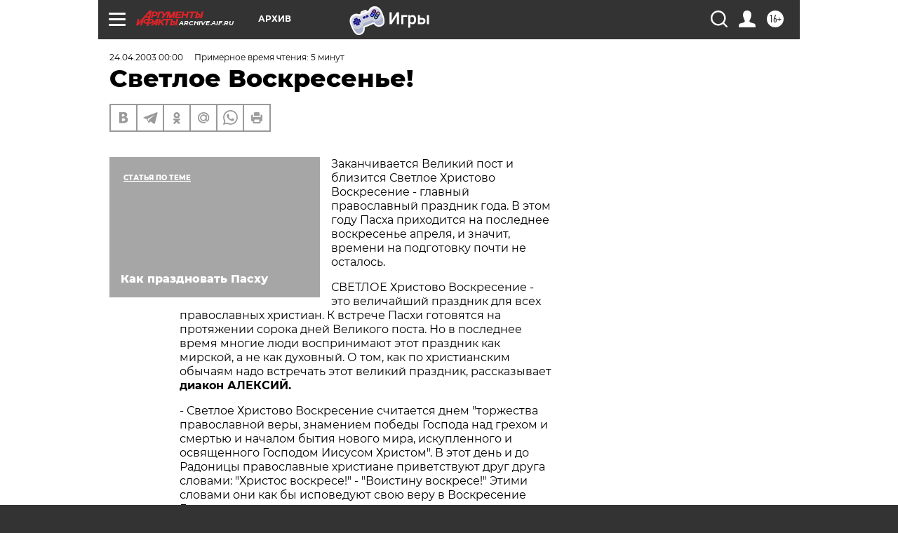

--- FILE ---
content_type: text/html; charset=UTF-8
request_url: https://archive.aif.ru/archive/1688520
body_size: 28010
content:
<!DOCTYPE html>
<!--[if IE 8]><html class="ie8"> <![endif]-->
<!--[if gt IE 8]><!--><html lang="ru"> <!--<![endif]-->
<head>
    <!-- created_at 18-01-2026 18:29:28 -->
    <script>
        window.isIndexPage = 0;
        window.isMobileBrowser = 0;
        window.disableSidebarCut = 1;
        window.bannerDebugMode = 0;
    </script>

                
                                    <meta http-equiv="Content-Type" content="text/html; charset=utf-8" >
<meta name="format-detection" content="telephone=no" >
<meta name="viewport" content="width=device-width, user-scalable=no, initial-scale=1.0, maximum-scale=1.0, minimum-scale=1.0" >
<meta http-equiv="X-UA-Compatible" content="IE=edge,chrome=1" >
<meta name="HandheldFriendly" content="true" >
<meta name="format-detection" content="telephone=no" >
<meta name="theme-color" content="#ffffff" >
<meta name="description" content="Заканчивается Великий пост и близится Светлое Христово Воскресение - главный православный праздник года. В этом году Пасха приходится на последнее воскресенье апреля, и значит, времени на подготовку почти не осталось." >
<meta name="keywords" content="" >
<meta name="article:published_time" content="2003-04-24T00:00:00+0400" >
<meta property="og:title" content="Светлое Воскресенье!" >
<meta property="og:description" content="Заканчивается Великий пост и близится Светлое Христово Воскресение - главный православный праздник года. В этом году Пасха приходится на последнее воскресенье апреля, и значит, времени на подготовку почти не осталось." >
<meta property="og:type" content="article" >
<meta property="og:image" content="https://archive.aif.ru/img/regions_og_image/archive.jpg" >
<meta property="og:url" content="https://archive.aif.ru/archive/1688520" >
<meta property="og:site_name" content="AiF" >
<meta property="twitter:card" content="summary_large_image" >
<meta property="twitter:site" content="@aifonline" >
<meta property="twitter:title" content="Светлое Воскресенье!" >
<meta property="twitter:description" content="Заканчивается Великий пост и близится Светлое Христово Воскресение - главный православный праздник года. В этом году Пасха приходится на последнее воскресенье апреля, и значит, времени на подготовку почти не осталось." >
<meta property="twitter:creator" content="@aifonline" >
<meta property="twitter:domain" content="https://archive.aif.ru/archive/1688520" >
<meta name="facebook-domain-verification" content="jiqbwww7rrqnwzjkizob7wrpmgmwq3" >
        <title>Светлое Воскресенье! | АиФ Архив</title>    <link rel="shortcut icon" type="image/x-icon" href="/favicon.ico" />
    <link rel="icon" type="image/svg+xml" href="/favicon.svg">
    
    <link rel="preload" href="/redesign2018/fonts/montserrat-v15-latin-ext_latin_cyrillic-ext_cyrillic-regular.woff2" as="font" type="font/woff2" crossorigin>
    <link rel="preload" href="/redesign2018/fonts/montserrat-v15-latin-ext_latin_cyrillic-ext_cyrillic-italic.woff2" as="font" type="font/woff2" crossorigin>
    <link rel="preload" href="/redesign2018/fonts/montserrat-v15-latin-ext_latin_cyrillic-ext_cyrillic-700.woff2" as="font" type="font/woff2" crossorigin>
    <link rel="preload" href="/redesign2018/fonts/montserrat-v15-latin-ext_latin_cyrillic-ext_cyrillic-700italic.woff2" as="font" type="font/woff2" crossorigin>
    <link rel="preload" href="/redesign2018/fonts/montserrat-v15-latin-ext_latin_cyrillic-ext_cyrillic-800.woff2" as="font" type="font/woff2" crossorigin>
    <link href="https://archive.aif.ru/amp/archive/1688520" rel="amphtml" >
<link href="https://archive.aif.ru/archive/1688520" rel="canonical" >
<link href="https://archive.aif.ru/redesign2018/css/style.css?6c0" media="all" rel="stylesheet" type="text/css" >
<link href="https://archive.aif.ru/img/icon/apple_touch_icon_57x57.png?6c0" rel="apple-touch-icon" sizes="57x57" >
<link href="https://archive.aif.ru/img/icon/apple_touch_icon_114x114.png?6c0" rel="apple-touch-icon" sizes="114x114" >
<link href="https://archive.aif.ru/img/icon/apple_touch_icon_72x72.png?6c0" rel="apple-touch-icon" sizes="72x72" >
<link href="https://archive.aif.ru/img/icon/apple_touch_icon_144x144.png?6c0" rel="apple-touch-icon" sizes="144x144" >
<link href="https://archive.aif.ru/img/icon/apple-touch-icon.png?6c0" rel="apple-touch-icon" sizes="180x180" >
<link href="https://archive.aif.ru/img/icon/favicon-32x32.png?6c0" rel="icon" type="image/png" sizes="32x32" >
<link href="https://archive.aif.ru/img/icon/favicon-16x16.png?6c0" rel="icon" type="image/png" sizes="16x16" >
<link href="https://archive.aif.ru/img/manifest.json?6c0" rel="manifest" >
<link href="https://archive.aif.ru/img/safari-pinned-tab.svg?6c0" rel="mask-icon" color="#d55b5b" >
<link href="https://ads.betweendigital.com" rel="preconnect" crossorigin="" >
        <script type="text/javascript">
    //<!--
    var isRedesignPage = true;    //-->
</script>
<script type="text/javascript" src="https://archive.aif.ru/js/output/jquery.min.js?6c0"></script>
<script type="text/javascript" src="https://archive.aif.ru/js/output/header_scripts.js?6c0"></script>
<script type="text/javascript">
    //<!--
    var _sf_startpt=(new Date()).getTime()    //-->
</script>
<script type="application/ld+json">
    {"@context":"https:\/\/schema.org","@type":"BreadcrumbList","itemListElement":[{"@type":"ListItem","position":1,"name":"\u0410\u0440\u0433\u0443\u043c\u0435\u043d\u0442\u044b \u0438 \u0424\u0430\u043a\u0442\u044b","item":"https:\/\/archive.aif.ru\/"},{"@type":"ListItem","position":2,"name":"\u0410\u0440\u0445\u0438\u0432","item":"https:\/\/archive.aif.ru\/archive"},{"@type":"ListItem","position":3,"name":"\u0421\u0432\u0435\u0442\u043b\u043e\u0435 \u0412\u043e\u0441\u043a\u0440\u0435\u0441\u0435\u043d\u044c\u0435!","item":"https:\/\/archive.aif.ru\/archive\/1688520"}]}</script>
<script type="application/ld+json">
    {"@context":"https:\/\/schema.org","@type":"Article","mainEntityOfPage":{"@type":"WebPage","@id":"https:\/\/archive.aif.ru\/archive\/1688520"},"headline":"\u0421\u0432\u0435\u0442\u043b\u043e\u0435 \u0412\u043e\u0441\u043a\u0440\u0435\u0441\u0435\u043d\u044c\u0435!","articleBody":"\r\n\r\n\u0417\u0430\u043a\u0430\u043d\u0447\u0438\u0432\u0430\u0435\u0442\u0441\u044f \u0412\u0435\u043b\u0438\u043a\u0438\u0439 \u043f\u043e\u0441\u0442 \u0438 \u0431\u043b\u0438\u0437\u0438\u0442\u0441\u044f \u0421\u0432\u0435\u0442\u043b\u043e\u0435 \u0425\u0440\u0438\u0441\u0442\u043e\u0432\u043e \u0412\u043e\u0441\u043a\u0440\u0435\u0441\u0435\u043d\u0438\u0435 - \u0433\u043b\u0430\u0432\u043d\u044b\u0439 \u043f\u0440\u0430\u0432\u043e\u0441\u043b\u0430\u0432\u043d\u044b\u0439 \u043f\u0440\u0430\u0437\u0434\u043d\u0438\u043a \u0433\u043e\u0434\u0430. \u0412 \u044d\u0442\u043e\u043c \u0433\u043e\u0434\u0443 \u041f\u0430\u0441\u0445\u0430 \u043f\u0440\u0438\u0445\u043e\u0434\u0438\u0442\u0441\u044f \u043d\u0430 \u043f\u043e\u0441\u043b\u0435\u0434\u043d\u0435\u0435 \u0432\u043e\u0441\u043a\u0440\u0435\u0441\u0435\u043d\u044c\u0435 \u0430\u043f\u0440\u0435\u043b\u044f, \u0438 \u0437\u043d\u0430\u0447\u0438\u0442, \u0432\u0440\u0435\u043c\u0435\u043d\u0438 \u043d\u0430 \u043f\u043e\u0434\u0433\u043e\u0442\u043e\u0432\u043a\u0443 \u043f\u043e\u0447\u0442\u0438 \u043d\u0435 \u043e\u0441\u0442\u0430\u043b\u043e\u0441\u044c. \r\n\r\n\r\n\u0421\u0412\u0415\u0422\u041b\u041e\u0415 \u0425\u0440\u0438\u0441\u0442\u043e\u0432\u043e \u0412\u043e\u0441\u043a\u0440\u0435\u0441\u0435\u043d\u0438\u0435 - \u044d\u0442\u043e \u0432\u0435\u043b\u0438\u0447\u0430\u0439\u0448\u0438\u0439 \u043f\u0440\u0430\u0437\u0434\u043d\u0438\u043a \u0434\u043b\u044f \u0432\u0441\u0435\u0445 \u043f\u0440\u0430\u0432\u043e\u0441\u043b\u0430\u0432\u043d\u044b\u0445 \u0445\u0440\u0438\u0441\u0442\u0438\u0430\u043d. \u041a \u0432\u0441\u0442\u0440\u0435\u0447\u0435 \u041f\u0430\u0441\u0445\u0438 \u0433\u043e\u0442\u043e\u0432\u044f\u0442\u0441\u044f \u043d\u0430 \u043f\u0440\u043e\u0442\u044f\u0436\u0435\u043d\u0438\u0438 \u0441\u043e\u0440\u043e\u043a\u0430 \u0434\u043d\u0435\u0439 \u0412\u0435\u043b\u0438\u043a\u043e\u0433\u043e \u043f\u043e\u0441\u0442\u0430. \u041d\u043e \u0432 \u043f\u043e\u0441\u043b\u0435\u0434\u043d\u0435\u0435 \u0432\u0440\u0435\u043c\u044f \u043c\u043d\u043e\u0433\u0438\u0435 \u043b\u044e\u0434\u0438 \u0432\u043e\u0441\u043f\u0440\u0438\u043d\u0438\u043c\u0430\u044e\u0442 \u044d\u0442\u043e\u0442 \u043f\u0440\u0430\u0437\u0434\u043d\u0438\u043a \u043a\u0430\u043a \u043c\u0438\u0440\u0441\u043a\u043e\u0439, \u0430 \u043d\u0435 \u043a\u0430\u043a \u0434\u0443\u0445\u043e\u0432\u043d\u044b\u0439. \u041e \u0442\u043e\u043c, \u043a\u0430\u043a \u043f\u043e \u0445\u0440\u0438\u0441\u0442\u0438\u0430\u043d\u0441\u043a\u0438\u043c \u043e\u0431\u044b\u0447\u0430\u044f\u043c \u043d\u0430\u0434\u043e \u0432\u0441\u0442\u0440\u0435\u0447\u0430\u0442\u044c \u044d\u0442\u043e\u0442 \u0432\u0435\u043b\u0438\u043a\u0438\u0439 \u043f\u0440\u0430\u0437\u0434\u043d\u0438\u043a, \u0440\u0430\u0441\u0441\u043a\u0430\u0437\u044b\u0432\u0430\u0435\u0442 \u0434\u0438\u0430\u043a\u043e\u043d \u0410\u041b\u0415\u041a\u0421\u0418\u0419. \r\n\r\n\r\n- \u0421\u0432\u0435\u0442\u043b\u043e\u0435 \u0425\u0440\u0438\u0441\u0442\u043e\u0432\u043e \u0412\u043e\u0441\u043a\u0440\u0435\u0441\u0435\u043d\u0438\u0435 \u0441\u0447\u0438\u0442\u0430\u0435\u0442\u0441\u044f \u0434\u043d\u0435\u043c \"\u0442\u043e\u0440\u0436\u0435\u0441\u0442\u0432\u0430 \u043f\u0440\u0430\u0432\u043e\u0441\u043b\u0430\u0432\u043d\u043e\u0439 \u0432\u0435\u0440\u044b, \u0437\u043d\u0430\u043c\u0435\u043d\u0438\u0435\u043c \u043f\u043e\u0431\u0435\u0434\u044b \u0413\u043e\u0441\u043f\u043e\u0434\u0430 \u043d\u0430\u0434 \u0433\u0440\u0435\u0445\u043e\u043c \u0438 \u0441\u043c\u0435\u0440\u0442\u044c\u044e \u0438 \u043d\u0430\u0447\u0430\u043b\u043e\u043c \u0431\u044b\u0442\u0438\u044f \u043d\u043e\u0432\u043e\u0433\u043e \u043c\u0438\u0440\u0430, \u0438\u0441\u043a\u0443\u043f\u043b\u0435\u043d\u043d\u043e\u0433\u043e \u0438 \u043e\u0441\u0432\u044f\u0449\u0435\u043d\u043d\u043e\u0433\u043e \u0413\u043e\u0441\u043f\u043e\u0434\u043e\u043c \u0418\u0438\u0441\u0443\u0441\u043e\u043c \u0425\u0440\u0438\u0441\u0442\u043e\u043c\". \u0412 \u044d\u0442\u043e\u0442 \u0434\u0435\u043d\u044c \u0438 \u0434\u043e \u0420\u0430\u0434\u043e\u043d\u0438\u0446\u044b \u043f\u0440\u0430\u0432\u043e\u0441\u043b\u0430\u0432\u043d\u044b\u0435 \u0445\u0440\u0438\u0441\u0442\u0438\u0430\u043d\u0435 \u043f\u0440\u0438\u0432\u0435\u0442\u0441\u0442\u0432\u0443\u044e\u0442 \u0434\u0440\u0443\u0433 \u0434\u0440\u0443\u0433\u0430 \u0441\u043b\u043e\u0432\u0430\u043c\u0438: \"\u0425\u0440\u0438\u0441\u0442\u043e\u0441 \u0432\u043e\u0441\u043a\u0440\u0435\u0441\u0435!\" - \"\u0412\u043e\u0438\u0441\u0442\u0438\u043d\u0443 \u0432\u043e\u0441\u043a\u0440\u0435\u0441\u0435!\" \u042d\u0442\u0438\u043c\u0438 \u0441\u043b\u043e\u0432\u0430\u043c\u0438 \u043e\u043d\u0438 \u043a\u0430\u043a \u0431\u044b \u0438\u0441\u043f\u043e\u0432\u0435\u0434\u0443\u044e\u0442 \u0441\u0432\u043e\u044e \u0432\u0435\u0440\u0443 \u0432 \u0412\u043e\u0441\u043a\u0440\u0435\u0441\u0435\u043d\u0438\u0435 \u0413\u043e\u0441\u043f\u043e\u0434\u0430.\r\n\r\n\r\n\u0412\u043e \u0432\u0441\u0435\u0445 \u0445\u0440\u0430\u043c\u0430\u0445 \u0432 \u043d\u043e\u0447\u044c \u0441 \u0441\u0443\u0431\u0431\u043e\u0442\u044b \u043d\u0430 \u0432\u043e\u0441\u043a\u0440\u0435\u0441\u0435\u043d\u044c\u0435 \u0441\u043e\u0432\u0435\u0440\u0448\u0430\u0435\u0442\u0441\u044f \u043f\u0440\u0430\u0437\u0434\u043d\u0438\u0447\u043d\u0430\u044f \u043f\u0430\u0441\u0445\u0430\u043b\u044c\u043d\u0430\u044f \u0441\u043b\u0443\u0436\u0431\u0430. \u041f\u0430\u0441\u0445\u0430\u043b\u044c\u043d\u043e\u0435 \u0431\u043e\u0433\u043e\u0441\u043b\u0443\u0436\u0435\u043d\u0438\u0435 \u043d\u0430\u0447\u0438\u043d\u0430\u0435\u0442\u0441\u044f \u043e\u043a\u043e\u043b\u043e \u043f\u043e\u043b\u043e\u0432\u0438\u043d\u044b \u0434\u0432\u0435\u043d\u0430\u0434\u0446\u0430\u0442\u043e\u0433\u043e \u043d\u043e\u0447\u0438 \u0441 \u0441\u043e\u0432\u0435\u0440\u0448\u0435\u043d\u0438\u044f \u043f\u0435\u0440\u0435\u0434 \u043f\u043b\u0430\u0449\u0430\u043d\u0438\u0446\u0435\u0439, \u043a\u043e\u0442\u043e\u0440\u0430\u044f \u0440\u0430\u0441\u043f\u043e\u043b\u0430\u0433\u0430\u0435\u0442\u0441\u044f \u043f\u043e\u0441\u0435\u0440\u0435\u0434\u0438\u043d\u0435 \u0445\u0440\u0430\u043c\u0430, \u043f\u043e\u043b\u0443\u043d\u043e\u0449\u043d\u0438\u0446\u044b \u0441 \u0447\u0442\u0435\u043d\u0438\u0435\u043c \u043e\u0441\u043e\u0431\u043e\u0433\u043e \u043a\u0430\u043d\u043e\u043d\u0430. \u041f\u043e\u0441\u043b\u0435 \u0441\u043e\u0432\u0435\u0440\u0448\u0435\u043d\u0438\u044f \u043f\u043e\u043b\u0443\u043d\u043e\u0449\u043d\u0438\u0446\u044b \u043f\u043b\u0430\u0449\u0430\u043d\u0438\u0446\u0430 \u0437\u0430\u043d\u043e\u0441\u0438\u0442\u0441\u044f \u0441\u0432\u044f\u0449\u0435\u043d\u043d\u043e\u0441\u043b\u0443\u0436\u0438\u0442\u0435\u043b\u044f\u043c\u0438 \u0432 \u0430\u043b\u0442\u0430\u0440\u044c \u0438 \u043f\u043e\u043b\u0430\u0433\u0430\u0435\u0442\u0441\u044f \u043d\u0430 \u043f\u0440\u0435\u0441\u0442\u043e\u043b. \u041f\u0430\u0441\u0445\u0430\u043b\u044c\u043d\u043e\u0435 \u0431\u043e\u0433\u043e\u0441\u043b\u0443\u0436\u0435\u043d\u0438\u0435 \u043e\u0447\u0435\u043d\u044c \u0441\u0438\u043b\u044c\u043d\u043e \u043e\u0442\u043b\u0438\u0447\u0430\u0435\u0442\u0441\u044f \u043e\u0442 \u0432\u0441\u0435\u0445 \u043e\u0441\u0442\u0430\u043b\u044c\u043d\u044b\u0445, \u043e\u043d\u043e \u043f\u0440\u0435\u0438\u0441\u043f\u043e\u043b\u043d\u0435\u043d\u043e \u0440\u0430\u0434\u043e\u0441\u0442\u044c\u044e \u0438 \u043b\u0438\u043a\u043e\u0432\u0430\u043d\u0438\u0435\u043c. \u0418 \u044d\u0442\u0430 \u0430\u0442\u043c\u043e\u0441\u0444\u0435\u0440\u0430 \u043f\u0435\u0440\u0435\u0434\u0430\u0435\u0442\u0441\u044f \u0432\u0441\u0435\u043c \u043f\u0440\u0438\u0441\u0443\u0442\u0441\u0442\u0432\u0443\u044e\u0449\u0438\u043c.\r\n\r\n\r\n\u041e\u0441\u043d\u043e\u0432\u043d\u044b\u043c \u0441\u043e\u0431\u044b\u0442\u0438\u0435\u043c \u043f\u0430\u0441\u0445\u0430\u043b\u044c\u043d\u043e\u0433\u043e \u0431\u043e\u0433\u043e\u0441\u043b\u0443\u0436\u0435\u043d\u0438\u044f \u044f\u0432\u043b\u044f\u0435\u0442\u0441\u044f \u041a\u0440\u0435\u0441\u0442\u043d\u044b\u0439 \u0445\u043e\u0434 \u0432\u043e\u043a\u0440\u0443\u0433 \u0445\u0440\u0430\u043c\u0430. \u041a\u0430\u043a \u0431\u044b \u043d\u0430\u0432\u0441\u0442\u0440\u0435\u0447\u0443 \u0421\u043f\u0430\u0441\u0438\u0442\u0435\u043b\u044e \u0438\u0437 \u0445\u0440\u0430\u043c\u0430 \u0441 \u043f\u0435\u043d\u0438\u0435\u043c \u0441\u0442\u0438\u0445\u0438\u0440\u044b: \"\u0412\u043e\u0441\u043a\u0440\u0435\u0441\u0435\u043d\u0438\u0435 \u0422\u0432\u043e\u0435, \u0425\u0440\u0438\u0441\u0442\u0435 \u0421\u043f\u0430\u0441\u0435, \u0410\u043d\u0433\u0435\u043b\u0438 \u043f\u043e\u044e\u0442 \u043d\u0430 \u043d\u0435\u0431\u0435\u0441\u0438, \u0438 \u043d\u0430\u0441 \u043d\u0430 \u0437\u0435\u043c\u043b\u0438 \u0441\u043f\u043e\u0434\u043e\u0431\u0438 \u0447\u0438\u0441\u0442\u044b\u043c \u0441\u0435\u0440\u0434\u0446\u0435\u043c \u0422\u0435\u0431\u0435 \u0441\u043b\u0430\u0432\u0438\u0442\u0438\" - \u0432\u044b\u0445\u043e\u0434\u0438\u0442 \u0434\u0443\u0445\u043e\u0432\u0435\u043d\u0441\u0442\u0432\u043e \u0441 \u043a\u0440\u0435\u0441\u0442\u043e\u043c, \u0415\u0432\u0430\u043d\u0433\u0435\u043b\u0438\u0435\u043c, \u0438\u043a\u043e\u043d\u0430\u043c\u0438 \u0438 \u0445\u043e\u0440\u0443\u0433\u0432\u044f\u043c\u0438. \u041a\u0440\u0435\u0441\u0442\u043d\u044b\u0439 \u0445\u043e\u0434 \u0441\u043e\u043f\u0440\u043e\u0432\u043e\u0436\u0434\u0430\u0435\u0442\u0441\u044f \u0437\u0432\u043e\u043d\u043e\u043c \u0446\u0435\u0440\u043a\u043e\u0432\u043d\u044b\u0445 \u043a\u043e\u043b\u043e\u043a\u043e\u043b\u043e\u0432 \u0438 \u043c\u043e\u043b\u0438\u0442\u0432\u0430\u043c\u0438 \u043f\u0440\u0438\u0445\u043e\u0436\u0430\u043d \u0441 \u0433\u043e\u0440\u044f\u0449\u0438\u043c\u0438 \u0441\u0432\u0435\u0447\u0430\u043c\u0438 \u0432 \u0440\u0443\u043a\u0430\u0445. \u041e\u0431\u043e\u0439\u0434\u044f \u0432\u043e\u043a\u0440\u0443\u0433 \u0445\u0440\u0430\u043c\u0430, \u041a\u0440\u0435\u0441\u0442\u043d\u044b\u0439 \u0445\u043e\u0434 \u043e\u0441\u0442\u0430\u043d\u0430\u0432\u043b\u0438\u0432\u0430\u0435\u0442\u0441\u044f \u043f\u0435\u0440\u0435\u0434 \u0435\u0433\u043e \u0437\u0430\u043a\u0440\u044b\u0442\u044b\u043c\u0438 \u0434\u0432\u0435\u0440\u044f\u043c\u0438, \u043a\u0430\u043a \u0431\u044b \u043f\u0435\u0440\u0435\u0434 \u0432\u0445\u043e\u0434\u043e\u043c \u043a \u0413\u0440\u043e\u0431\u0443 \u0413\u043e\u0441\u043f\u043e\u0434\u043d\u044e. \u041f\u043e\u0434 \u0442\u043e\u0440\u0436\u0435\u0441\u0442\u0432\u0435\u043d\u043d\u043e\u0435 \u043f\u0435\u043d\u0438\u0435 \"\u0425\u0440\u0438\u0441\u0442\u043e\u0441 \u0432\u043e\u0441\u043a\u0440\u0435\u0441\u0435 \u0438\u0437 \u043c\u0435\u0440\u0442\u0432\u044b\u0445...\" \u0434\u0432\u0435\u0440\u0438 \u043e\u0442\u043a\u0440\u044b\u0432\u0430\u044e\u0442\u0441\u044f, \u0438 \u0432\u0441\u0435 \u043f\u0440\u0438\u0441\u0443\u0442\u0441\u0442\u0432\u043e\u0432\u0430\u0432\u0448\u0438\u0435 \u0432\u0445\u043e\u0434\u044f\u0442 \u0432 \u0445\u0440\u0430\u043c. \u041f\u043e\u0441\u043b\u0435 \u041a\u0440\u0435\u0441\u0442\u043d\u043e\u0433\u043e \u0445\u043e\u0434\u0430 \u0441\u043b\u0443\u0436\u0431\u0430 \u043f\u0440\u043e\u0434\u043e\u043b\u0436\u0430\u0435\u0442\u0441\u044f \u0438 \u043d\u0430\u0447\u0438\u043d\u0430\u0435\u0442\u0441\u044f \u0447\u0442\u0435\u043d\u0438\u0435 \u043f\u0430\u0441\u0445\u0430\u043b\u044c\u043d\u043e\u0433\u043e \u043a\u0430\u043d\u043e\u043d\u0430. \u0410 \u043f\u043e \u043e\u043a\u043e\u043d\u0447\u0430\u043d\u0438\u0438 \u0411\u043e\u0436\u0435\u0441\u0442\u0432\u0435\u043d\u043d\u043e\u0439 \u043b\u0438\u0442\u0443\u0440\u0433\u0438\u0438 \u043f\u0440\u043e\u0438\u0441\u0445\u043e\u0434\u0438\u0442 \u043e\u0441\u0432\u044f\u0449\u0435\u043d\u0438\u0435 \u043f\u0430\u0441\u0445\u0430\u043b\u044c\u043d\u043e\u0433\u043e \u0445\u043b\u0435\u0431\u0430 (\u043a\u0443\u043b\u0438\u0447\u0435\u0439). \u041d\u0430 \u043f\u0440\u043e\u0442\u044f\u0436\u0435\u043d\u0438\u0438 \u043d\u0435\u0434\u0435\u043b\u0438 \u043f\u043e\u0441\u043b\u0435 \u041f\u0430\u0441\u0445\u0438 \u044d\u0442\u043e\u0442 \u0445\u043b\u0435\u0431 \u043b\u0435\u0436\u0438\u0442 \u0432 \u0445\u0440\u0430\u043c\u0435 \u043f\u0435\u0440\u0435\u0434 \u0430\u043b\u0442\u0430\u0440\u0435\u043c, \u0430 \u0432 \u0441\u0443\u0431\u0431\u043e\u0442\u0443, \u043f\u043e\u0441\u043b\u0435 \u0431\u043e\u0433\u043e\u0441\u043b\u0443\u0436\u0435\u043d\u0438\u044f, \u0440\u0430\u0437\u0440\u0435\u0437\u0430\u0435\u0442\u0441\u044f \u0438 \u0440\u0430\u0437\u0434\u0430\u0435\u0442\u0441\u044f \u0432\u0435\u0440\u0443\u044e\u0449\u0438\u043c.\r\n\r\n\r\n\u041a \u0441\u043e\u0436\u0430\u043b\u0435\u043d\u0438\u044e, \u0432 \u043f\u043e\u0441\u043b\u0435\u0434\u043d\u0435\u0435 \u0432\u0440\u0435\u043c\u044f \u043c\u043d\u043e\u0433\u0438\u0435 \u043b\u044e\u0434\u0438 \u043f\u0440\u0438\u0445\u043e\u0434\u044f\u0442 \u043d\u0430 \u041a\u0440\u0435\u0441\u0442\u043d\u044b\u0439 \u0445\u043e\u0434 \u043d\u0435 \u043f\u043e \u0443\u0431\u0435\u0436\u0434\u0435\u043d\u0438\u044f\u043c, \u0430 \u0441\u043b\u0435\u0434\u0443\u044f \u043c\u043e\u0434\u0435. \u041e\u043d\u0438 \u0432\u043e\u0441\u043f\u0440\u0438\u043d\u0438\u043c\u0430\u044e\u0442 \u0448\u0435\u0441\u0442\u0432\u0438\u0435 \u043a\u0430\u043a \u043f\u0440\u0430\u0437\u0434\u043d\u0438\u0447\u043d\u043e\u0435 \u043f\u0440\u0435\u0434\u0441\u0442\u0430\u0432\u043b\u0435\u043d\u0438\u0435 \u0438 \u0441\u0432\u043e\u0438\u043c \u043f\u043e\u0432\u0435\u0434\u0435\u043d\u0438\u0435\u043c \u0441\u0438\u043b\u044c\u043d\u043e \u043c\u0435\u0448\u0430\u044e\u0442 \u0438\u0441\u0442\u0438\u043d\u043d\u043e \u0432\u0435\u0440\u0443\u044e\u0449\u0438\u043c, \u0434\u043b\u044f \u043a\u043e\u0442\u043e\u0440\u044b\u0445 \u043f\u0440\u0438\u0441\u0443\u0442\u0441\u0442\u0432\u0438\u0435 \u043d\u0430 \u041a\u0440\u0435\u0441\u0442\u043d\u043e\u043c \u0445\u043e\u0434\u0435 - \u0432\u0435\u043b\u0438\u043a\u043e\u0435 \u0441\u043e\u0431\u044b\u0442\u0438\u0435. \u041a\u043e\u043d\u0435\u0447\u043d\u043e, \u043d\u0438\u043a\u0442\u043e \u043d\u0435 \u0432\u043f\u0440\u0430\u0432\u0435 \u0437\u0430\u043f\u0440\u0435\u0449\u0430\u0442\u044c \u043a\u043e\u043c\u0443-\u043b\u0438\u0431\u043e \u043f\u0440\u0438\u0445\u043e\u0434\u0438\u0442\u044c \u043d\u0430 \u043f\u0430\u0441\u0445\u0430\u043b\u044c\u043d\u0443\u044e \u0441\u043b\u0443\u0436\u0431\u0443 \u0438 \u043d\u0430 \u041a\u0440\u0435\u0441\u0442\u043d\u044b\u0439 \u0445\u043e\u0434. \u0412\u0435\u0434\u044c, \u0432\u043e\u0437\u043c\u043e\u0436\u043d\u043e, \u0434\u0430\u0436\u0435 \u0434\u0430\u043b\u0435\u043a\u0438\u0439 \u043e\u0442 \u0446\u0435\u0440\u043a\u0432\u0438 \u0447\u0435\u043b\u043e\u0432\u0435\u043a, \u043d\u0430\u0431\u043b\u044e\u0434\u0430\u044f \u0437\u0430 \u041a\u0440\u0435\u0441\u0442\u043d\u044b\u043c \u0445\u043e\u0434\u043e\u043c, \u043f\u0440\u043e\u043d\u0438\u043a\u043d\u0435\u0442\u0441\u044f \u0432\u0435\u0440\u043e\u0439 \u0432\u043e \u0425\u0440\u0438\u0441\u0442\u0430 \u0438 \u0438\u0437\u043c\u0435\u043d\u0438\u0442 \u0441\u0432\u043e\u044e \u0436\u0438\u0437\u043d\u044c. \u041d\u043e \u0435\u0441\u043b\u0438 \u0447\u0435\u043b\u043e\u0432\u0435\u043a \u043f\u0440\u043e\u0441\u0442\u043e \u043f\u0440\u0438\u0448\u0435\u043b \u043f\u043e\u043d\u0430\u0431\u043b\u044e\u0434\u0430\u0442\u044c \u0437\u0430 \u041a\u0440\u0435\u0441\u0442\u043d\u044b\u043c \u0445\u043e\u0434\u043e\u043c, \u0442\u043e \u043e\u043d \u0434\u043e\u043b\u0436\u0435\u043d \u0441\u0447\u0438\u0442\u0430\u0442\u044c\u0441\u044f \u0441 \u0447\u0443\u0432\u0441\u0442\u0432\u0430\u043c\u0438 \u0432\u0435\u0440\u0443\u044e\u0449\u0438\u0445 \u0438, \u043f\u043e \u043a\u0440\u0430\u0439\u043d\u0435\u0439 \u043c\u0435\u0440\u0435, \u043d\u0435 \u043c\u0435\u0448\u0430\u0442\u044c \u0438\u043c.\r\n\r\n\r\n\u0425\u043e\u0442\u044f \u043f\u043e \u043f\u0440\u0430\u0432\u043e\u0441\u043b\u0430\u0432\u043d\u044b\u043c \u043e\u0431\u044b\u0447\u0430\u044f\u043c \u043d\u0430 \u041a\u0440\u0435\u0441\u0442\u043d\u044b\u0439 \u0445\u043e\u0434 \u043f\u0440\u0438\u0445\u043e\u0434\u044f\u0442 \u0442\u043e\u043b\u044c\u043a\u043e \u0442\u0435, \u043a\u0442\u043e \u043f\u043e\u043b\u043d\u043e\u0441\u0442\u044c\u044e \u0441\u043e\u0431\u043b\u044e\u0434\u0430\u043b \u0412\u0435\u043b\u0438\u043a\u0438\u0439 \u043f\u043e\u0441\u0442 \u0438 \u043f\u0440\u043e\u0448\u0435\u043b \u0434\u0443\u0445\u043e\u0432\u043d\u043e\u0435 \u043e\u0447\u0438\u0449\u0435\u043d\u0438\u0435 \u0447\u0435\u0440\u0435\u0437 \u0433\u043e\u0432\u0435\u043d\u0438\u0435, \u0438\u0441\u043f\u043e\u0432\u0435\u0434\u0430\u043d\u0438\u0435, \u043f\u043e\u043a\u0430\u044f\u043d\u0438\u0435 \u0432 \u0441\u0432\u043e\u0438\u0445 \u0433\u0440\u0435\u0445\u0430\u0445 \u0438 \u043f\u0440\u0438\u0447\u0430\u0449\u0435\u043d\u0438\u0435.\r\n\r\n\r\n\u041d\u0435\u043a\u043e\u0442\u043e\u0440\u044b\u0435 \u0441\u0447\u0438\u0442\u0430\u044e\u0442, \u0447\u0442\u043e \u0432 \u0421\u0432\u0435\u0442\u043b\u043e\u0435 \u0425\u0440\u0438\u0441\u0442\u043e\u0432\u043e \u0412\u043e\u0441\u043a\u0440\u0435\u0441\u0435\u043d\u0438\u0435 \u043d\u0430\u0434\u043e \u0445\u043e\u0434\u0438\u0442\u044c \u043d\u0430 \u043a\u043b\u0430\u0434\u0431\u0438\u0449\u0435 \u0438 \u043f\u043e\u043c\u0438\u043d\u0430\u0442\u044c \u0431\u043b\u0438\u0437\u043a\u0438\u0445 \u0440\u043e\u0434\u0441\u0442\u0432\u0435\u043d\u043d\u0438\u043a\u043e\u0432. \u041d\u043e \u044d\u0442\u043e \u0430\u0431\u0441\u043e\u043b\u044e\u0442\u043d\u043e \u043d\u0435\u0432\u0435\u0440\u043d\u043e. \u041f\u0430\u0441\u0445\u0430 - \u044d\u0442\u043e \u0432\u0435\u043b\u0438\u043a\u0438\u0439 \u043f\u0440\u0430\u0437\u0434\u043d\u0438\u043a. \u0410 \u0434\u043b\u044f \u043f\u043e\u043c\u0438\u043d\u043e\u0432\u0435\u043d\u0438\u044f \u0443\u0441\u043e\u043f\u0448\u0438\u0445 \u0441\u0443\u0449\u0435\u0441\u0442\u0432\u0443\u044e\u0442 \u0441\u043f\u0435\u0446\u0438\u0430\u043b\u044c\u043d\u044b\u0435 \u0434\u043d\u0438. \u041f\u043e \u043f\u0440\u0430\u0432\u043e\u0441\u043b\u0430\u0432\u043d\u044b\u043c \u043e\u0431\u044b\u0447\u0430\u044f\u043c \u043d\u0430 \u043a\u043b\u0430\u0434\u0431\u0438\u0449\u0435 \u0445\u043e\u0434\u044f\u0442 \u043d\u0430 \u0420\u0430\u0434\u043e\u043d\u0438\u0446\u0443, \u0432 \u0434\u0435\u043d\u044c \u041f\u043e\u043c\u0438\u043d\u043e\u0432\u0435\u043d\u0438\u044f \u0443\u0441\u043e\u043f\u0448\u0438\u0445. \u0412 \u044d\u0442\u043e\u0442 \u0434\u0435\u043d\u044c \u0432\u043e \u0432\u0441\u0435\u0445 \u0445\u0440\u0430\u043c\u0430\u0445 \u0447\u0438\u0442\u0430\u0435\u0442\u0441\u044f \u043c\u043e\u043b\u0438\u0442\u0432\u0430 \u043e \u0442\u0435\u0445, \u043a\u043e\u0433\u043e \u0443\u0436\u0435 \u043d\u0435\u0442 \u043d\u0430 \u044d\u0442\u043e\u043c \u0441\u0432\u0435\u0442\u0435.\r\n\r\n\r\n\u0420\u0430\u0441\u043f\u0438\u0441\u0430\u043d\u0438\u0435\r\n\r\n\r\n\r\n\r\n\u0427\u0438\u0441\u0442\u044b\u0439 \u0447\u0435\u0442\u0432\u0435\u0440\u0433 (24 \u0430\u043f\u0440\u0435\u043b\u044f)\r\n\r\n\r\n\r\n\r\n\u0412 \u044d\u0442\u043e\u0442 \u0434\u0435\u043d\u044c \u043d\u0430\u0447\u0438\u043d\u0430\u0435\u0442\u0441\u044f \u043f\u043e\u0434\u0433\u043e\u0442\u043e\u0432\u043a\u0430 \u043f\u0430\u0441\u0445\u0430\u043b\u044c\u043d\u043e\u0433\u043e \u0441\u0442\u043e\u043b\u0430: \u043f\u043e\u043b\u0430\u0433\u0430\u0435\u0442\u0441\u044f \u043a\u0440\u0430\u0441\u0438\u0442\u044c \u044f\u0439\u0446\u0430, \u043f\u0435\u0447\u044c \u043a\u0443\u043b\u0438\u0447\u0438, \u0433\u043e\u0442\u043e\u0432\u0438\u0442\u044c \u0442\u0432\u043e\u0440\u043e\u0436\u043d\u0443\u044e \u043f\u0430\u0441\u0445\u0443. \u0412\u0441\u0435 \u043c\u043e\u044e\u0442, \u0447\u0438\u0441\u0442\u044f\u0442, \u0443\u0431\u0438\u0440\u0430\u044e\u0442, \u0433\u043e\u0442\u043e\u0432\u044f\u0442 \u0434\u043e\u043c  \u043a \u043f\u0440\u0430\u0437\u0434\u043d\u0438\u043a\u0443. \u041f\u043e\u0441\u043b\u0435 \u0447\u0435\u0442\u0432\u0435\u0440\u0433\u0430 \u0432\u043f\u043b\u043e\u0442\u044c \u0434\u043e \u0441\u0430\u043c\u043e\u0439 \u041f\u0430\u0441\u0445\u0438 \u043c\u0435\u0441\u0442\u0438 \u043f\u043e\u043b \u043d\u0435 \u043f\u0440\u0438\u043d\u044f\u0442\u043e. \u0423\u0431\u0438\u0440\u0430\u044f\u0441\u044c \u0432 \u043a\u0432\u0430\u0440\u0442\u0438\u0440\u0435, \u043d\u0435 \u0437\u0430\u0431\u0443\u0434\u044c\u0442\u0435 \u0438 \u043e \u0441\u0435\u0431\u0435. \u0412 \u044d\u0442\u043e\u0442 \u0434\u0435\u043d\u044c \u0441\u043b\u0435\u0434\u0443\u0435\u0442 \u0432\u044b\u043c\u044b\u0442\u044c\u0441\u044f \u043e\u0441\u043e\u0431\u0435\u043d\u043d\u043e \u0442\u0449\u0430\u0442\u0435\u043b\u044c\u043d\u043e. \u0415\u0441\u043b\u0438 \u0435\u0441\u0442\u044c \u0432\u043e\u0437\u043c\u043e\u0436\u043d\u043e\u0441\u0442\u044c, \u043c\u043e\u0436\u043d\u043e \u043f\u043e\u0441\u0435\u0442\u0438\u0442\u044c \u0431\u0430\u043d\u044e \u0438\u043b\u0438 \u0441\u0430\u0443\u043d\u0443. \u0412 \u0441\u0442\u0430\u0440\u0438\u043d\u0443 \u0432 \u043f\u043e\u0441\u043b\u0435\u0434\u043d\u0438\u0439 \u0447\u0435\u0442\u0432\u0435\u0440\u0433 \u043f\u0435\u0440\u0435\u0434 \u041f\u0430\u0441\u0445\u043e\u0439 \u0441\u043e\u0432\u0435\u0440\u0448\u0430\u043b\u0438 \u0435\u0449\u0435 \u043e\u0434\u0438\u043d \u043e\u0431\u0440\u044f\u0434 - \u043f\u0440\u0438\u0433\u043e\u0442\u043e\u0432\u043b\u0435\u043d\u0438\u0435 \"\u0447\u0435\u0442\u0432\u0435\u0440\u0433\u043e\u0432\u043e\u0439 \u0441\u043e\u043b\u0438\". \u0414\u043b\u044f \u044d\u0442\u043e\u0433\u043e \u043e\u0431\u044b\u0447\u043d\u0443\u044e \u043a\u0440\u0443\u043f\u043d\u0443\u044e \u0441\u043e\u043b\u044c \u0437\u0430\u0432\u044f\u0437\u044b\u0432\u0430\u044e\u0442 \u0432 \u0442\u0440\u044f\u043f\u043e\u0447\u043a\u0443 \u0438 \u043f\u0440\u043e\u043a\u0430\u043b\u0438\u0432\u0430\u044e\u0442 \u043d\u0430 \u0447\u0443\u0433\u0443\u043d\u043d\u043e\u0439 \u0441\u043a\u043e\u0432\u043e\u0440\u043e\u0434\u043a\u0435. \u0417\u0430\u0442\u0435\u043c \u0441\u043e\u043b\u044c \u0442\u043e\u043b\u043a\u0443\u0442  \u0438 \u043f\u0440\u043e\u0441\u0435\u0438\u0432\u0430\u044e\u0442. \u041f\u043e \u043f\u0440\u0435\u0434\u0430\u043d\u0438\u044e, \u0441\u043e\u043b\u044c, \u043f\u0440\u0438\u0433\u043e\u0442\u043e\u0432\u043b\u0435\u043d\u043d\u0430\u044f \u0432 \u0412\u0435\u043b\u0438\u043a\u0438\u0439 \u0447\u0435\u0442\u0432\u0435\u0440\u0433, \u043e\u0431\u043b\u0430\u0434\u0430\u0435\u0442 \u0446\u0435\u043b\u0435\u0431\u043d\u044b\u043c\u0438 \u0441\u0432\u043e\u0439\u0441\u0442\u0432\u0430\u043c\u0438. \r\n\r\n\r\n\u0421\u0442\u0440\u0430\u0441\u0442\u043d\u0430\u044f \u043f\u044f\u0442\u043d\u0438\u0446\u0430 (25 \u0430\u043f\u0440\u0435\u043b\u044f)\r\n\r\n\r\n\r\n\r\n\u0414\u0435\u043d\u044c \u0441\u0430\u043c\u043e\u0433\u043e \u0441\u0442\u0440\u043e\u0433\u043e\u0433\u043e \u043f\u043e\u0441\u0442\u0430. \u0415\u0441\u043b\u0438 \u0432\u044b \u043f\u043e\u0441\u0442\u0438\u0442\u0435\u0441\u044c \u043f\u043e \u0432\u0441\u0435\u043c \u043f\u0440\u0430\u0432\u0438\u043b\u0430\u043c, \u0443\u0447\u0442\u0438\u0442\u0435 - \u0435\u0441\u0442\u044c \u0432 \u044d\u0442\u043e\u0442 \u0434\u0435\u043d\u044c \u043d\u0435\u043b\u044c\u0437\u044f \u0432\u043e\u043e\u0431\u0449\u0435. \u0422\u0430\u043a \u0447\u0442\u043e \u043f\u0440\u0438\u0434\u0435\u0442\u0441\u044f \u0438\u0441\u0442\u0435\u043a\u0430\u0442\u044c \u0441\u043b\u044e\u043d\u043e\u0439, \u0433\u043b\u044f\u0434\u044f \u043d\u0430 \u043f\u0440\u0438\u0433\u043e\u0442\u043e\u0432\u043b\u0435\u043d\u043d\u044b\u0435 \u043d\u0430\u043a\u0430\u043d\u0443\u043d\u0435 \u043a\u0443\u043b\u0438\u0447\u0438 \u0438 \u043e\u043a\u0440\u0430\u0448\u0435\u043d\u043d\u044b\u0435 \u044f\u0439\u0446\u0430. \u041f\u0440\u0438 \u044d\u0442\u043e\u043c \u043d\u0443\u0436\u043d\u043e \u043f\u043e\u043c\u043d\u0438\u0442\u044c, \u0447\u0442\u043e \u043f\u043e\u0441\u0442 - \u044d\u0442\u043e \u043d\u0435 \u0442\u043e\u043b\u044c\u043a\u043e \u0437\u0430\u043f\u0440\u0435\u0442 \u043d\u0430 \u043e\u043f\u0440\u0435\u0434\u0435\u043b\u0435\u043d\u043d\u044b\u0435 \u0432\u0438\u0434\u044b \u043f\u0438\u0449\u0438, \u043d\u043e \u0438 \u043d\u0430 \u043b\u044e\u0431\u044b\u0435 \u0440\u0430\u0437\u0432\u043b\u0435\u0447\u0435\u043d\u0438\u044f, \u043f\u0440\u0430\u0437\u0434\u043d\u043e\u0435 \u0432\u0440\u0435\u043c\u044f\u043f\u0440\u043e\u0432\u043e\u0436\u0434\u0435\u043d\u0438\u0435, \u043d\u0435\u0433\u0430\u0442\u0438\u0432\u043d\u044b\u0435 \u044d\u043c\u043e\u0446\u0438\u0438. \r\n\r\n\r\n\u0412\u0435\u043b\u0438\u043a\u0430\u044f \u0441\u0443\u0431\u0431\u043e\u0442\u0430 (26 \u0430\u043f\u0440\u0435\u043b\u044f)\r\n\r\n\r\n\r\n\r\n\u0412\u0435\u0441\u044c \u044d\u0442\u043e\u0442 \u0434\u0435\u043d\u044c \u0441 \u0443\u0442\u0440\u0430 \u0434\u043e \u0432\u0435\u0447\u0435\u0440\u0430 \u0432 \u0446\u0435\u0440\u043a\u0432\u044f\u0445 \u043e\u0441\u0432\u044f\u0449\u0430\u044e\u0442 \u043f\u0430\u0441\u0445\u0430\u043b\u044c\u043d\u0443\u044e \u0441\u043d\u0435\u0434\u044c: \u043a\u0443\u043b\u0438\u0447\u0438, \u044f\u0439\u0446\u0430, \u043f\u0430\u0441\u0445\u0438. \u0412 12 \u043d\u043e\u0447\u0438 \u043d\u0430\u0447\u0438\u043d\u0430\u0435\u0442\u0441\u044f \u041a\u0440\u0435\u0441\u0442\u043d\u044b\u0439 \u0445\u043e\u0434.\r\n\r\n\r\n\u0412\u043e\u0441\u043a\u0440\u0435\u0441\u0435\u043d\u044c\u0435 (27 \u0430\u043f\u0440\u0435\u043b\u044f)\r\n\r\n\r\n\r\n\r\n\u041f\u0430\u0441\u0445\u0430 \u043d\u0430\u0441\u0442\u0443\u043f\u0430\u0435\u0442 \u0432 \u043f\u043e\u043b\u043d\u043e\u0447\u044c. \u0412\u0441\u043b\u0435\u0434 \u0437\u0430 \u041a\u0440\u0435\u0441\u0442\u043d\u044b\u043c \u0445\u043e\u0434\u043e\u043c \u043d\u0430\u0447\u0438\u043d\u0430\u0435\u0442\u0441\u044f \u0421\u0432\u0435\u0442\u043b\u0430\u044f \u0437\u0430\u0443\u0442\u0440\u0435\u043d\u044f, \u0432\u043e \u0432\u0440\u0435\u043c\u044f \u043a\u043e\u0442\u043e\u0440\u043e\u0439 \u0441\u043e\u0431\u0440\u0430\u0432\u0448\u0438\u0435\u0441\u044f \u043f\u0440\u0438\u0432\u0435\u0442\u0441\u0442\u0432\u0443\u044e\u0442 \u0434\u0440\u0443\u0433 \u0434\u0440\u0443\u0433\u0430 \u0432\u043e\u0441\u043a\u043b\u0438\u0446\u0430\u043d\u0438\u044f\u043c\u0438: \"\u0425\u0440\u0438\u0441\u0442\u043e\u0441 \u0432\u043e\u0441\u043a\u0440\u0435\u0441\u0435!\" \u041f\u043e\u0441\u043b\u0435 \u044d\u0442\u043e\u0433\u043e \u043c\u043e\u0436\u043d\u043e \u043e\u0442\u043f\u0440\u0430\u0432\u043b\u044f\u0442\u044c\u0441\u044f \u0434\u043e\u043c\u043e\u0439 \u0438 \u043f\u043e\u043f\u0440\u043e\u0431\u043e\u0432\u0430\u0442\u044c \u043d\u0430\u043a\u043e\u043d\u0435\u0446 \u043f\u0440\u0438\u0433\u043e\u0442\u043e\u0432\u043b\u0435\u043d\u043d\u044b\u0435 \u043a\u0443\u0448\u0430\u043d\u044c\u044f. \u041d\u0443 \u0438 \u043a\u043e\u043d\u0435\u0447\u043d\u043e, \u0432 \u044d\u0442\u043e\u0442 \u0434\u0435\u043d\u044c \u043f\u0440\u0438\u043d\u044f\u0442\u043e \u043e\u0431\u043c\u0435\u043d\u0438\u0432\u0430\u0442\u044c\u0441\u044f \u043a\u0440\u0430\u0448\u0435\u043d\u044b\u043c\u0438 \u044f\u0439\u0446\u0430\u043c\u0438, \u0441 \u043a\u043e\u0442\u043e\u0440\u044b\u043c\u0438 \u0441\u0432\u044f\u0437\u0430\u043d\u0430 \u043c\u0430\u0441\u0441\u0430 \u043f\u0440\u0438\u043c\u0435\u0442 \u0438 \u043f\u043e\u0432\u0435\u0440\u0438\u0439. \u041d\u0430\u043f\u0440\u0438\u043c\u0435\u0440, \u0440\u0430\u043d\u044c\u0448\u0435 \u0441\u0447\u0438\u0442\u0430\u043b\u043e\u0441\u044c, \u0447\u0442\u043e, \u0435\u0441\u043b\u0438 \u0432 \u043f\u0435\u0440\u0432\u044b\u0439 \u0434\u0435\u043d\u044c \u041f\u0430\u0441\u0445\u0438 \u043f\u0440\u043e\u0439\u0442\u0438\u0441\u044c \u0441 \u044f\u0439\u0446\u043e\u043c \u043f\u043e \u0434\u043e\u043c\u0443, \u043a\u0430\u0442\u0430\u044f \u0435\u0433\u043e \u043f\u043e \u0443\u0433\u043b\u0430\u043c, \u043c\u043e\u0436\u043d\u043e \u0432\u044b\u0433\u043d\u0430\u0442\u044c \u043d\u0435\u0447\u0438\u0441\u0442\u0443\u044e \u0441\u0438\u043b\u0443. \u0422\u0430\u043a\u0436\u0435 \u0431\u044b\u043b\u043e \u043f\u043e\u043f\u0443\u043b\u044f\u0440\u043d\u043e \u0433\u0430\u0434\u0430\u043d\u0438\u0435 \u043d\u0430 \u044f\u0439\u0446\u0430\u0445. \u0414\u043b\u044f \u0442\u043e\u0433\u043e \u0447\u0442\u043e\u0431\u044b \u0443\u0437\u043d\u0430\u0442\u044c \u0431\u0443\u0434\u0443\u0449\u0435\u0435, \u0431\u0440\u0430\u043b\u0438 \u0442\u0435\u043f\u043b\u0443\u044e \u0432\u043e\u0434\u0443 \u0438 \u0440\u0430\u0441\u043f\u0443\u0441\u043a\u0430\u043b\u0438 \u0432 \u043d\u0435\u0439 \u044f\u0438\u0447\u043d\u044b\u0439 \u0431\u0435\u043b\u043e\u043a. \u041f\u0440\u0438 \u044d\u0442\u043e\u043c \u043f\u043e\u044f\u0432\u043b\u044f\u044e\u0442\u0441\u044f \u0440\u0430\u0437\u043b\u0438\u0447\u043d\u044b\u0435 \u0444\u0438\u0433\u0443\u0440\u044b, \u043f\u043e \u043a\u043e\u0442\u043e\u0440\u044b\u043c \u0438 \u0433\u0430\u0434\u0430\u043b\u0438. \u0422\u0430\u043a, \u0444\u0438\u0433\u0443\u0440\u0430, \u043f\u043e\u0445\u043e\u0436\u0430\u044f \u043d\u0430 \u0446\u0435\u0440\u043a\u043e\u0432\u044c, \u043f\u0440\u0435\u0434\u0432\u0435\u0449\u0430\u0435\u0442 \u043c\u043e\u043b\u043e\u0434\u043e\u0439 \u0434\u0435\u0432\u0443\u0448\u043a\u0435 \u0441\u0432\u0430\u0434\u044c\u0431\u0443, \u043a\u043e\u0440\u0430\u0431\u043b\u044c - \u043f\u0443\u0442\u0435\u0448\u0435\u0441\u0442\u0432\u0438\u0435, \u0430 \u0435\u0441\u043b\u0438 \u0431\u0435\u043b\u043e\u043a \u0432\u0434\u0440\u0443\u0433 \u043e\u043f\u0443\u0441\u0442\u0438\u0442\u0441\u044f \u043d\u0430 \u0434\u043d\u043e \u0441\u0442\u0430\u043a\u0430\u043d\u0430 - \u044d\u0442\u043e \u043f\u0440\u0435\u0434\u0443\u043f\u0440\u0435\u0436\u0434\u0435\u043d\u0438\u0435 \u043e \u0432\u043e\u0437\u043c\u043e\u0436\u043d\u044b\u0445 \u043d\u0435\u043f\u0440\u0438\u044f\u0442\u043d\u043e\u0441\u0442\u044f\u0445.\r\n\u0421\u043c\u043e\u0442\u0440\u0438\u0442\u0435 \u0442\u0430\u043a\u0436\u0435:\r\n\r\n    \u041f\u0440\u0430\u0437\u0434\u043d\u0438\u043a \u041f\u0430\u0441\u0445\u0438. \u0421\u0432\u0435\u0442\u043b\u043e\u0435 \u0412\u043e\u0441\u043a\u0440\u0435\u0441\u0435\u043d\u0438\u0435 \u0425\u0440\u0438\u0441\u0442\u043e\u0432\u043e&nbsp;&rarr;\r\n    \u041e \u0431\u043e\u0433\u043e\u0441\u043b\u0443\u0436\u0435\u043d\u0438\u044f\u0445, \u0441\u043e\u0432\u0435\u0440\u0448\u0430\u0435\u043c\u044b\u0445 \u0432 \u0445\u0440\u0430\u043c\u0435&nbsp;&rarr;\r\n    \u041f\u0440\u0430\u0437\u0434\u043d\u0438\u043a \u0421\u0432\u044f\u0442\u043e\u0439 \u0422\u0440\u043e\u0438\u0446\u044b&nbsp;&rarr;\r\n ...","author":[{"@type":"Organization","name":"\u0410\u0440\u0433\u0443\u043c\u0435\u043d\u0442\u044b \u0438 \u0424\u0430\u043a\u0442\u044b","url":"https:\/\/aif.ru\/"}],"keywords":["\u0410\u0440\u0445\u0438\u0432"],"datePublished":"2003-04-24T00:00:00+04:00","dateModified":"2021-03-10T09:53:24+03:00","interactionStatistic":[{"@type":"InteractionCounter","interactionType":"http:\/\/schema.org\/CommentAction","userInteractionCount":0}]}</script>
<script type="text/javascript" src="https://yastatic.net/s3/passport-sdk/autofill/v1/sdk-suggest-with-polyfills-latest.js?6c0"></script>
<script type="text/javascript">
    //<!--
    window.YandexAuthParams = {"oauthQueryParams":{"client_id":"b104434ccf5a4638bdfe8a9101264f3c","response_type":"code","redirect_uri":"https:\/\/aif.ru\/oauth\/yandex\/callback"},"tokenPageOrigin":"https:\/\/aif.ru"};    //-->
</script>
<script type="text/javascript">
    //<!--
    function AdFox_getWindowSize() {
    var winWidth,winHeight;
	if( typeof( window.innerWidth ) == 'number' ) {
		//Non-IE
		winWidth = window.innerWidth;
		winHeight = window.innerHeight;
	} else if( document.documentElement && ( document.documentElement.clientWidth || document.documentElement.clientHeight ) ) {
		//IE 6+ in 'standards compliant mode'
		winWidth = document.documentElement.clientWidth;
		winHeight = document.documentElement.clientHeight;
	} else if( document.body && ( document.body.clientWidth || document.body.clientHeight ) ) {
		//IE 4 compatible
		winWidth = document.body.clientWidth;
		winHeight = document.body.clientHeight;
	}
	return {"width":winWidth, "height":winHeight};
}//END function AdFox_getWindowSize

function AdFox_getElementPosition(elemId){
    var elem;
    
    if (document.getElementById) {
		elem = document.getElementById(elemId);
	}
	else if (document.layers) {
		elem = document.elemId;
	}
	else if (document.all) {
		elem = document.all.elemId;
	}
    var w = elem.offsetWidth;
    var h = elem.offsetHeight;	
    var l = 0;
    var t = 0;
	
    while (elem)
    {
        l += elem.offsetLeft;
        t += elem.offsetTop;
        elem = elem.offsetParent;
    }

    return {"left":l, "top":t, "width":w, "height":h};
} //END function AdFox_getElementPosition

function AdFox_getBodyScrollTop(){
	return self.pageYOffset || (document.documentElement && document.documentElement.scrollTop) || (document.body && document.body.scrollTop);
} //END function AdFox_getBodyScrollTop

function AdFox_getBodyScrollLeft(){
	return self.pageXOffset || (document.documentElement && document.documentElement.scrollLeft) || (document.body && document.body.scrollLeft);
}//END function AdFox_getBodyScrollLeft

function AdFox_Scroll(elemId,elemSrc){
   var winPos = AdFox_getWindowSize();
   var winWidth = winPos.width;
   var winHeight = winPos.height;
   var scrollY = AdFox_getBodyScrollTop();
   var scrollX =  AdFox_getBodyScrollLeft();
   var divId = 'AdFox_banner_'+elemId;
   var ltwhPos = AdFox_getElementPosition(divId);
   var lPos = ltwhPos.left;
   var tPos = ltwhPos.top;

   if(scrollY+winHeight+5 >= tPos && scrollX+winWidth+5 >= lPos){
      AdFox_getCodeScript(1,elemId,elemSrc);
	  }else{
	     setTimeout('AdFox_Scroll('+elemId+',"'+elemSrc+'");',100);
	  }
}//End function AdFox_Scroll    //-->
</script>
<script type="text/javascript">
    //<!--
    function AdFox_SetLayerVis(spritename,state){
   document.getElementById(spritename).style.visibility=state;
}

function AdFox_Open(AF_id){
   AdFox_SetLayerVis('AdFox_DivBaseFlash_'+AF_id, "hidden");
   AdFox_SetLayerVis('AdFox_DivOverFlash_'+AF_id, "visible");
}

function AdFox_Close(AF_id){
   AdFox_SetLayerVis('AdFox_DivOverFlash_'+AF_id, "hidden");
   AdFox_SetLayerVis('AdFox_DivBaseFlash_'+AF_id, "visible");
}

function AdFox_getCodeScript(AF_n,AF_id,AF_src){
   var AF_doc;
   if(AF_n<10){
      try{
	     if(document.all && !window.opera){
		    AF_doc = window.frames['AdFox_iframe_'+AF_id].document;
			}else if(document.getElementById){
			         AF_doc = document.getElementById('AdFox_iframe_'+AF_id).contentDocument;
					 }
		 }catch(e){}
    if(AF_doc){
	   AF_doc.write('<scr'+'ipt type="text/javascript" src="'+AF_src+'"><\/scr'+'ipt>');
	   }else{
	      setTimeout('AdFox_getCodeScript('+(++AF_n)+','+AF_id+',"'+AF_src+'");', 100);
		  }
		  }
}

function adfoxSdvigContent(banID, flashWidth, flashHeight){
	var obj = document.getElementById('adfoxBanner'+banID).style;
	if (flashWidth == '100%') obj.width = flashWidth;
	    else obj.width = flashWidth + "px";
	if (flashHeight == '100%') obj.height = flashHeight;
	    else obj.height = flashHeight + "px";
}

function adfoxVisibilityFlash(banName, flashWidth, flashHeight){
    	var obj = document.getElementById(banName).style;
	if (flashWidth == '100%') obj.width = flashWidth;
	    else obj.width = flashWidth + "px";
	if (flashHeight == '100%') obj.height = flashHeight;
	    else obj.height = flashHeight + "px";
}

function adfoxStart(banID, FirShowFlNum, constVisFlashFir, sdvigContent, flash1Width, flash1Height, flash2Width, flash2Height){
	if (FirShowFlNum == 1) adfoxVisibilityFlash('adfoxFlash1'+banID, flash1Width, flash1Height);
	    else if (FirShowFlNum == 2) {
		    adfoxVisibilityFlash('adfoxFlash2'+banID, flash2Width, flash2Height);
	        if (constVisFlashFir == 'yes') adfoxVisibilityFlash('adfoxFlash1'+banID, flash1Width, flash1Height);
		    if (sdvigContent == 'yes') adfoxSdvigContent(banID, flash2Width, flash2Height);
		        else adfoxSdvigContent(banID, flash1Width, flash1Height);
	}
}

function adfoxOpen(banID, constVisFlashFir, sdvigContent, flash2Width, flash2Height){
	var aEventOpenClose = new Image();
	var obj = document.getElementById("aEventOpen"+banID);
	if (obj) aEventOpenClose.src =  obj.title+'&rand='+Math.random()*1000000+'&prb='+Math.random()*1000000;
	adfoxVisibilityFlash('adfoxFlash2'+banID, flash2Width, flash2Height);
	if (constVisFlashFir != 'yes') adfoxVisibilityFlash('adfoxFlash1'+banID, 1, 1);
	if (sdvigContent == 'yes') adfoxSdvigContent(banID, flash2Width, flash2Height);
}


function adfoxClose(banID, constVisFlashFir, sdvigContent, flash1Width, flash1Height){
	var aEventOpenClose = new Image();
	var obj = document.getElementById("aEventClose"+banID);
	if (obj) aEventOpenClose.src =  obj.title+'&rand='+Math.random()*1000000+'&prb='+Math.random()*1000000;
	adfoxVisibilityFlash('adfoxFlash2'+banID, 1, 1);
	if (constVisFlashFir != 'yes') adfoxVisibilityFlash('adfoxFlash1'+banID, flash1Width, flash1Height);
	if (sdvigContent == 'yes') adfoxSdvigContent(banID, flash1Width, flash1Height);
}    //-->
</script>
<script type="text/javascript" async="true" src="https://yandex.ru/ads/system/header-bidding.js?6c0"></script>
<script type="text/javascript" src="https://ad.mail.ru/static/sync-loader.js?6c0"></script>
<script type="text/javascript" async="true" src="https://cdn.skcrtxr.com/roxot-wrapper/js/roxot-manager.js?pid=42c21743-edce-4460-a03e-02dbaef8f162"></script>
<script type="text/javascript" src="https://cdn-rtb.sape.ru/js/uids.js?6c0"></script>
<script type="text/javascript">
    //<!--
        var adfoxBiddersMap = {
    "betweenDigital": "816043",
 "mediasniper": "2218745",
    "myTarget": "810102",
 "buzzoola": "1096246",
 "adfox_roden-media": "3373170",
    "videonow": "2966090", 
 "adfox_adsmart": "1463295",
  "Gnezdo": "3123512",
    "roxot": "3196121",
 "astralab": "2486209",
  "getintent": "3186204",
 "sape": "2758269",
 "adwile": "2733112",
 "hybrid": "2809332"
};
var syncid = window.rb_sync.id;
	  var biddersCpmAdjustmentMap = {
      'adfox_adsmart': 0.6,
	  'Gnezdo': 0.8,
	  'adwile': 0.8
  };

if (window.innerWidth >= 1024) {
var adUnits = [{
        "code": "adfox_153825256063495017",
  "sizes": [[300, 600], [240,400]],
        "bids": [{
                "bidder": "betweenDigital",
                "params": {
                    "placementId": "3235886"
                }
            },{
                "bidder": "myTarget",
                "params": {
                    "placementId": "555209",
"sendTargetRef": "true",
"additional": {
"fpid": syncid
}			
                }
            },{
                "bidder": "hybrid",
                "params": {
                    "placementId": "6582bbf77bc72f59c8b22f65"
                }
            },{
                "bidder": "buzzoola",
                "params": {
                    "placementId": "1252803"
                }
            },{
                "bidder": "videonow",
                "params": {
                    "placementId": "8503533"
                }
            },{
                    "bidder": "adfox_adsmart",
                    "params": {
						p1: 'cqguf',
						p2: 'hhro'
					}
            },{
                    "bidder": "roxot",
                    "params": {
						placementId: '2027d57b-1cff-4693-9a3c-7fe57b3bcd1f',
						sendTargetRef: true
					}
            },{
                    "bidder": "mediasniper",
                    "params": {
						"placementId": "4417"
					}
            },{
                    "bidder": "Gnezdo",
                    "params": {
						"placementId": "354318"
					}
            },{
                    "bidder": "getintent",
                    "params": {
						"placementId": "215_V_aif.ru_D_Top_300x600"
					}
            },{
                    "bidder": "adfox_roden-media",
                    "params": {
						p1: "dilmj",
						p2: "emwl"
					}
            },{
                    "bidder": "astralab",
                    "params": {
						"placementId": "642ad3a28528b410c4990932"
					}
            }
        ]
    },{
        "code": "adfox_150719646019463024",
		"sizes": [[640,480], [640,360]],
        "bids": [{
                "bidder": "adfox_adsmart",
                    "params": {
						p1: 'cmqsb',
						p2: 'ul'
					}
            },{
                "bidder": "sape",
                "params": {
                    "placementId": "872427",
					additional: {
                       sapeFpUids: window.sapeRrbFpUids || []
                   }				
                }
            },{
                "bidder": "roxot",
                "params": {
                    placementId: '2b61dd56-9c9f-4c45-a5f5-98dd5234b8a1',
					sendTargetRef: true
                }
            },{
                "bidder": "getintent",
                "params": {
                    "placementId": "215_V_aif.ru_D_AfterArticle_640х480"
                }
            }
        ]
    },{
        "code": "adfox_149010055036832877",
		"sizes": [[970,250]],
		"bids": [{
                    "bidder": "adfox_roden-media",
                    "params": {
						p1: 'dilmi',
						p2: 'hfln'
					}
            },{
                    "bidder": "buzzoola",
                    "params": {
						"placementId": "1252804"
					}
            },{
                    "bidder": "getintent",
                    "params": {
						"placementId": "215_V_aif.ru_D_Billboard_970x250"
					}
            },{
                "bidder": "astralab",
                "params": {
                    "placementId": "67bf071f4e6965fa7b30fea3"
                }
            },{
                    "bidder": "hybrid",
                    "params": {
						"placementId": "6582bbf77bc72f59c8b22f66"
					}
            },{
                    "bidder": "myTarget",
                    "params": {
						"placementId": "1462991",
"sendTargetRef": "true",
"additional": {
"fpid": syncid
}			
					}
            }			           
        ]        
    },{
        "code": "adfox_149874332414246474",
		"sizes": [[640,360], [300,250], [640,480]],
		"codeType": "combo",
		"bids": [{
                "bidder": "mediasniper",
                "params": {
                    "placementId": "4419"
                }
            },{
                "bidder": "buzzoola",
                "params": {
                    "placementId": "1220692"
                }
            },{
                "bidder": "astralab",
                "params": {
                    "placementId": "66fd25eab13381b469ae4b39"
                }
            },
			{
                    "bidder": "betweenDigital",
                    "params": {
						"placementId": "4502825"
					}
            }
			           
        ]        
    },{
        "code": "adfox_149848658878716687",
		"sizes": [[300,600], [240,400]],
        "bids": [{
                "bidder": "betweenDigital",
                "params": {
                    "placementId": "3377360"
                }
            },{
                "bidder": "roxot",
                "params": {
                    placementId: 'fdaba944-bdaa-4c63-9dd3-af12fc6afbf8',
					sendTargetRef: true
                }
            },{
                "bidder": "sape",
                "params": {
                    "placementId": "872425",
					additional: {
                       sapeFpUids: window.sapeRrbFpUids || []
                   }
                }
            },{
                "bidder": "adwile",
                "params": {
                    "placementId": "27990"
                }
            }
        ]        
    }
],
	syncPixels = [{
    bidder: 'hybrid',
    pixels: [
    "https://www.tns-counter.ru/V13a****idsh_ad/ru/CP1251/tmsec=idsh_dis/",
    "https://www.tns-counter.ru/V13a****idsh_vid/ru/CP1251/tmsec=idsh_aifru-hbrdis/",
    "https://mc.yandex.ru/watch/66716692?page-url=aifru%3Futm_source=dis_hybrid_default%26utm_medium=%26utm_campaign=%26utm_content=%26utm_term=&page-ref="+window.location.href
]
  }
  ];
} else if (window.innerWidth < 1024) {
var adUnits = [{
        "code": "adfox_14987283079885683",
		"sizes": [[300,250], [300,240]],
        "bids": [{
                "bidder": "betweenDigital",
                "params": {
                    "placementId": "2492448"
                }
            },{
                "bidder": "myTarget",
                "params": {
                    "placementId": "226830",
"sendTargetRef": "true",
"additional": {
"fpid": syncid
}			
                }
            },{
                "bidder": "hybrid",
                "params": {
                    "placementId": "6582bbf77bc72f59c8b22f64"
                }
            },{
                "bidder": "mediasniper",
                "params": {
                    "placementId": "4418"
                }
            },{
                "bidder": "buzzoola",
                "params": {
                    "placementId": "563787"
                }
            },{
                "bidder": "roxot",
                "params": {
                    placementId: '20bce8ad-3a5e-435a-964f-47be17e201cf',
					sendTargetRef: true
                }
            },{
                "bidder": "videonow",
                "params": {
                    "placementId": "2577490"
                }
            },{
                "bidder": "adfox_adsmart",
                    "params": {
						p1: 'cqmbg',
						p2: 'ul'
					}
            },{
                    "bidder": "Gnezdo",
                    "params": {
						"placementId": "354316"
					}
            },{
                    "bidder": "getintent",
                    "params": {
						"placementId": "215_V_aif.ru_M_Top_300x250"
					}
            },{
                    "bidder": "adfox_roden-media",
                    "params": {
						p1: "dilmx",
						p2: "hbts"
					}
            },{
                "bidder": "astralab",
                "params": {
                    "placementId": "642ad47d8528b410c4990933"
                }
            }			
        ]        
    },{
        "code": "adfox_153545578261291257",
		"bids": [{
                    "bidder": "sape",
                    "params": {
						"placementId": "872426",
					additional: {
                       sapeFpUids: window.sapeRrbFpUids || []
                   }
					}
            },{
                    "bidder": "roxot",
                    "params": {
						placementId: 'eb2ebb9c-1e7e-4c80-bef7-1e93debf197c',
						sendTargetRef: true
					}
            }
			           
        ]        
    },{
        "code": "adfox_165346609120174064",
		"sizes": [[320,100]],
		"bids": [            
            		{
                    "bidder": "buzzoola",
                    "params": {
						"placementId": "1252806"
					}
            },{
                    "bidder": "getintent",
                    "params": {
						"placementId": "215_V_aif.ru_M_FloorAd_320x100"
					}
            }
			           
        ]        
    },{
        "code": "adfox_155956315896226671",
		"bids": [            
            		{
                    "bidder": "buzzoola",
                    "params": {
						"placementId": "1252805"
					}
            },{
                    "bidder": "sape",
                    "params": {
						"placementId": "887956",
					additional: {
                       sapeFpUids: window.sapeRrbFpUids || []
                   }
					}
            },{
                    "bidder": "myTarget",
                    "params": {
						"placementId": "821424",
"sendTargetRef": "true",
"additional": {
"fpid": syncid
}			
					}
            }
			           
        ]        
    },{
        "code": "adfox_149874332414246474",
		"sizes": [[640,360], [300,250], [640,480]],
		"codeType": "combo",
		"bids": [{
                "bidder": "adfox_roden-media",
                "params": {
					p1: 'dilmk',
					p2: 'hfiu'
				}
            },{
                "bidder": "mediasniper",
                "params": {
                    "placementId": "4419"
                }
            },{
                "bidder": "roxot",
                "params": {
                    placementId: 'ba25b33d-cd61-4c90-8035-ea7d66f011c6',
					sendTargetRef: true
                }
            },{
                "bidder": "adwile",
                "params": {
                    "placementId": "27991"
                }
            },{
                    "bidder": "Gnezdo",
                    "params": {
						"placementId": "354317"
					}
            },{
                    "bidder": "getintent",
                    "params": {
						"placementId": "215_V_aif.ru_M_Comboblock_300x250"
					}
            },{
                    "bidder": "astralab",
                    "params": {
						"placementId": "66fd260fb13381b469ae4b3f"
					}
            },{
                    "bidder": "betweenDigital",
                    "params": {
						"placementId": "4502825"
					}
            }
			]        
    }
],
	syncPixels = [
  {
    bidder: 'hybrid',
    pixels: [
    "https://www.tns-counter.ru/V13a****idsh_ad/ru/CP1251/tmsec=idsh_mob/",
    "https://www.tns-counter.ru/V13a****idsh_vid/ru/CP1251/tmsec=idsh_aifru-hbrmob/",
    "https://mc.yandex.ru/watch/66716692?page-url=aifru%3Futm_source=mob_hybrid_default%26utm_medium=%26utm_campaign=%26utm_content=%26utm_term=&page-ref="+window.location.href
]
  }
  ];
}
var userTimeout = 1500;
window.YaHeaderBiddingSettings = {
    biddersMap: adfoxBiddersMap,
	biddersCpmAdjustmentMap: biddersCpmAdjustmentMap,
    adUnits: adUnits,
    timeout: userTimeout,
    syncPixels: syncPixels	
};    //-->
</script>
<script type="text/javascript">
    //<!--
    window.yaContextCb = window.yaContextCb || []    //-->
</script>
<script type="text/javascript" async="true" src="https://yandex.ru/ads/system/context.js?6c0"></script>
<script type="text/javascript">
    //<!--
    window.EventObserver = {
    observers: {},

    subscribe: function (name, fn) {
        if (!this.observers.hasOwnProperty(name)) {
            this.observers[name] = [];
        }
        this.observers[name].push(fn)
    },
    
    unsubscribe: function (name, fn) {
        if (!this.observers.hasOwnProperty(name)) {
            return;
        }
        this.observers[name] = this.observers[name].filter(function (subscriber) {
            return subscriber !== fn
        })
    },
    
    broadcast: function (name, data) {
        if (!this.observers.hasOwnProperty(name)) {
            return;
        }
        this.observers[name].forEach(function (subscriber) {
            return subscriber(data)
        })
    }
};    //-->
</script>    
    <script>
  var adcm_config ={
    id:1064,
    platformId: 64,
    init: function () {
      window.adcm.call();
    }
  };
</script>
<script src="https://tag.digitaltarget.ru/adcm.js" async></script>        <link rel="stylesheet" type="text/css" media="print" href="https://archive.aif.ru/redesign2018/css/print.css?6c0" />
    <base href=""/>
</head><body class="region__archive ">
<div class="overlay"></div>
<!-- Rating@Mail.ru counter -->
<script type="text/javascript">
var _tmr = window._tmr || (window._tmr = []);
_tmr.push({id: "59428", type: "pageView", start: (new Date()).getTime()});
(function (d, w, id) {
  if (d.getElementById(id)) return;
  var ts = d.createElement("script"); ts.type = "text/javascript"; ts.async = true; ts.id = id;
  ts.src = "https://top-fwz1.mail.ru/js/code.js";
  var f = function () {var s = d.getElementsByTagName("script")[0]; s.parentNode.insertBefore(ts, s);};
  if (w.opera == "[object Opera]") { d.addEventListener("DOMContentLoaded", f, false); } else { f(); }
})(document, window, "topmailru-code");
</script><noscript><div>
<img src="https://top-fwz1.mail.ru/counter?id=59428;js=na" style="border:0;position:absolute;left:-9999px;" alt="Top.Mail.Ru" />
</div></noscript>
<!-- //Rating@Mail.ru counter -->



<div class="container white_bg" id="container">
    
        <noindex><div class="adv_content bp__body_first adwrapper"><div class="banner_params hide" data-params="{&quot;id&quot;:5465,&quot;num&quot;:1,&quot;place&quot;:&quot;body_first&quot;}"></div>
<!--AdFox START-->
<!--aif_direct-->
<!--Площадка: AIF_fullscreen/catfish / * / *-->
<!--Тип баннера: CatFish-->
<!--Расположение: <верх страницы>-->
<div id="adfox_155956532411722131"></div>
<script>
window.yaContextCb.push(()=>{
    Ya.adfoxCode.create({
      ownerId: 249933,
        containerId: 'adfox_155956532411722131',
type: 'fullscreen',
platform: 'desktop',
        params: {
            pp: 'g',
            ps: 'didj',
            p2: 'gkue',
            puid1: ''
        }
    });
});
</script></div></noindex>
        
        <!--баннер над шапкой--->
                <div class="banner_box">
            <div class="main_banner">
                <noindex><div class="adv_content bp__header no_portr cont_center adwrapper no_mob"><div class="banner_params hide" data-params="{&quot;id&quot;:1500,&quot;num&quot;:1,&quot;place&quot;:&quot;header&quot;}"></div>
<center data-slot="1500">

<!--AdFox START-->
<!--aif_direct-->
<!--Площадка: AIF.ru / * / *-->
<!--Тип баннера: Background-->
<!--Расположение: <верх страницы>-->
<div id="adfox_149010055036832877"></div>
<script>
window.yaContextCb.push(()=>{
    Ya.adfoxCode.create({
      ownerId: 249933,
        containerId: 'adfox_149010055036832877',
        params: {
            pp: 'g',
            ps: 'chxs',
            p2: 'fmis'
          
        }
    });
});
</script>

<script>
$(document).ready(function() {
$('#container').addClass('total_branb_no_top');
 });
</script>
<style>
body > a[style] {position:fixed !important;}
</style> 
  


</center></div></noindex>            </div>
        </div>
                <!--//баннер  над шапкой--->

    <script>
	currentUser = new User();
</script>

<header class="header">
    <div class="count_box_nodisplay">
    <div class="couter_block"><!--LiveInternet counter-->
<script type="text/javascript"><!--
document.write("<img src='https://counter.yadro.ru//hit;AIF?r"+escape(document.referrer)+((typeof(screen)=="undefined")?"":";s"+screen.width+"*"+screen.height+"*"+(screen.colorDepth?screen.colorDepth:screen.pixelDepth))+";u"+escape(document.URL)+";h"+escape(document.title.substring(0,80))+";"+Math.random()+"' width=1 height=1 alt=''>");
//--></script><!--/LiveInternet--></div></div>    <div class="topline">
    <a href="#" class="burger openCloser">
        <div class="burger__wrapper">
            <span class="burger__line"></span>
            <span class="burger__line"></span>
            <span class="burger__line"></span>
        </div>
    </a>

    
    <a href="/" class="logo_box">
                <img width="96" height="22" src="https://archive.aif.ru/redesign2018/img/logo.svg?6c0" alt="Аргументы и Факты">
        <div class="region_url">
            archive.aif.ru        </div>
            </a>
    <div itemscope itemtype="http://schema.org/Organization" class="schema_org">
        <img itemprop="logo" src="https://archive.aif.ru/redesign2018/img/logo.svg?6c0" />
        <a itemprop="url" href="/"></a>
        <meta itemprop="name" content="АО «Аргументы и Факты»" />
        <div itemprop="address" itemscope itemtype="http://schema.org/PostalAddress">
            <meta itemprop="postalCode" content="101000" />
            <meta itemprop="addressLocality" content="Москва" />
            <meta itemprop="streetAddress" content="ул. Мясницкая, д. 42"/>
            <meta itemprop="addressCountry" content="RU"/>
            <a itemprop="telephone" href="tel:+74956465757">+7 (495) 646 57 57</a>
        </div>
    </div>
    <div class="age16 age16_topline">16+</div>
    <a href="#" class="region regionOpenCloser">
        <img width="19" height="25" src="https://archive.aif.ru/redesign2018/img/location.svg?6c0"><span>Архив</span>
    </a>
    <div class="topline__slot">
         <noindex><div class="adv_content bp__header_in_topline adwrapper"><div class="banner_params hide" data-params="{&quot;id&quot;:6014,&quot;num&quot;:1,&quot;place&quot;:&quot;header_in_topline&quot;}"></div>
<a href="https://aif.ru/onlinegames?utm_source=aif&utm_medium=banner&utm_campaign=games">
  <img src="https://static1-repo.aif.ru/1/ce/3222991/243b17d0964e68617fe6015e07883e97.webp"
       border="0" width="200" height="56" alt="Игры — АиФ Онлайн">
</a></div></noindex>    </div>

    <!--a class="topline__hashtag" href="https://aif.ru/health/coronavirus/?utm_medium=header&utm_content=covid&utm_source=aif">#остаемсядома</a-->
    <div class="auth_user_status_js">
        <a href="#" class="user auth_link_login_js auth_open_js"><img width="24" height="24" src="https://archive.aif.ru/redesign2018/img/user_ico.svg?6c0"></a>
        <a href="/profile" class="user auth_link_profile_js" style="display: none"><img width="24" height="24" src="https://archive.aif.ru/redesign2018/img/user_ico.svg?6c0"></a>
    </div>
    <div class="search_box">
        <a href="#" class="search_ico searchOpener">
            <img width="24" height="24" src="https://archive.aif.ru/redesign2018/img/search_ico.svg?6c0">
        </a>
        <div class="search_input">
            <form action="/search" id="search_form1">
                <input type="text" name="text" maxlength="50"/>
            </form>
        </div>
    </div>
</div>

<div class="fixed_menu topline">
    <div class="cont_center">
        <a href="#" class="burger openCloser">
            <div class="burger__wrapper">
                <span class="burger__line"></span>
                <span class="burger__line"></span>
                <span class="burger__line"></span>
            </div>
        </a>
        <a href="/" class="logo_box">
                        <img width="96" height="22" src="https://archive.aif.ru/redesign2018/img/logo.svg?6c0" alt="Аргументы и Факты">
            <div class="region_url">
                archive.aif.ru            </div>
                    </a>
        <div class="age16 age16_topline">16+</div>
        <a href="/" class="region regionOpenCloser">
            <img width="19" height="25" src="https://archive.aif.ru/redesign2018/img/location.svg?6c0">
            <span>Архив</span>
        </a>
        <div class="topline__slot">
            <noindex><div class="adv_content bp__header_in_topline adwrapper"><div class="banner_params hide" data-params="{&quot;id&quot;:6014,&quot;num&quot;:1,&quot;place&quot;:&quot;header_in_topline&quot;}"></div>
<a href="https://aif.ru/onlinegames?utm_source=aif&utm_medium=banner&utm_campaign=games">
  <img src="https://static1-repo.aif.ru/1/ce/3222991/243b17d0964e68617fe6015e07883e97.webp"
       border="0" width="200" height="56" alt="Игры — АиФ Онлайн">
</a></div></noindex>        </div>

        <!--a class="topline__hashtag" href="https://aif.ru/health/coronavirus/?utm_medium=header&utm_content=covid&utm_source=aif">#остаемсядома</a-->
        <div class="auth_user_status_js">
            <a href="#" class="user auth_link_login_js auth_open_js"><img width="24" height="24" src="https://archive.aif.ru/redesign2018/img/user_ico.svg?6c0"></a>
            <a href="/profile" class="user auth_link_profile_js" style="display: none"><img width="24" height="24" src="https://archive.aif.ru/redesign2018/img/user_ico.svg?6c0"></a>
        </div>
        <div class="search_box">
            <a href="#" class="search_ico searchOpener">
                <img width="24" height="24" src="https://archive.aif.ru/redesign2018/img/search_ico.svg?6c0">
            </a>
            <div class="search_input">
                <form action="/search">
                    <input type="text" name="text" maxlength="50" >
                </form>
            </div>
        </div>
    </div>
</div>    <div class="regions_box">
    <nav class="cont_center">
        <ul class="regions">
            <li><a href="https://aif.ru?from_menu=1">ФЕДЕРАЛЬНЫЙ</a></li>
            <li><a href="https://spb.aif.ru">САНКТ-ПЕТЕРБУРГ</a></li>

            
                                    <li><a href="https://adigea.aif.ru">Адыгея</a></li>
                
            
                                    <li><a href="https://arh.aif.ru">Архангельск</a></li>
                
            
                
            
                
            
                                    <li><a href="https://astrakhan.aif.ru">Астрахань</a></li>
                
            
                                    <li><a href="https://altai.aif.ru">Барнаул</a></li>
                
            
                                    <li><a href="https://aif.by">Беларусь</a></li>
                
            
                                    <li><a href="https://bel.aif.ru">Белгород</a></li>
                
            
                
            
                                    <li><a href="https://bryansk.aif.ru">Брянск</a></li>
                
            
                                    <li><a href="https://bur.aif.ru">Бурятия</a></li>
                
            
                                    <li><a href="https://vl.aif.ru">Владивосток</a></li>
                
            
                                    <li><a href="https://vlad.aif.ru">Владимир</a></li>
                
            
                                    <li><a href="https://vlg.aif.ru">Волгоград</a></li>
                
            
                                    <li><a href="https://vologda.aif.ru">Вологда</a></li>
                
            
                                    <li><a href="https://vrn.aif.ru">Воронеж</a></li>
                
            
                
            
                                    <li><a href="https://dag.aif.ru">Дагестан</a></li>
                
            
                
            
                                    <li><a href="https://ivanovo.aif.ru">Иваново</a></li>
                
            
                                    <li><a href="https://irk.aif.ru">Иркутск</a></li>
                
            
                                    <li><a href="https://kazan.aif.ru">Казань</a></li>
                
            
                                    <li><a href="https://kzaif.kz">Казахстан</a></li>
                
            
                
            
                                    <li><a href="https://klg.aif.ru">Калининград</a></li>
                
            
                
            
                                    <li><a href="https://kaluga.aif.ru">Калуга</a></li>
                
            
                                    <li><a href="https://kamchatka.aif.ru">Камчатка</a></li>
                
            
                
            
                                    <li><a href="https://karel.aif.ru">Карелия</a></li>
                
            
                                    <li><a href="https://kirov.aif.ru">Киров</a></li>
                
            
                                    <li><a href="https://komi.aif.ru">Коми</a></li>
                
            
                                    <li><a href="https://kostroma.aif.ru">Кострома</a></li>
                
            
                                    <li><a href="https://kuban.aif.ru">Краснодар</a></li>
                
            
                                    <li><a href="https://krsk.aif.ru">Красноярск</a></li>
                
            
                                    <li><a href="https://krym.aif.ru">Крым</a></li>
                
            
                                    <li><a href="https://kuzbass.aif.ru">Кузбасс</a></li>
                
            
                
            
                
            
                                    <li><a href="https://aif.kg">Кыргызстан</a></li>
                
            
                                    <li><a href="https://mar.aif.ru">Марий Эл</a></li>
                
            
                                    <li><a href="https://saransk.aif.ru">Мордовия</a></li>
                
            
                                    <li><a href="https://murmansk.aif.ru">Мурманск</a></li>
                
            
                
            
                                    <li><a href="https://nn.aif.ru">Нижний Новгород</a></li>
                
            
                                    <li><a href="https://nsk.aif.ru">Новосибирск</a></li>
                
            
                
            
                                    <li><a href="https://omsk.aif.ru">Омск</a></li>
                
            
                                    <li><a href="https://oren.aif.ru">Оренбург</a></li>
                
            
                                    <li><a href="https://penza.aif.ru">Пенза</a></li>
                
            
                                    <li><a href="https://perm.aif.ru">Пермь</a></li>
                
            
                                    <li><a href="https://pskov.aif.ru">Псков</a></li>
                
            
                                    <li><a href="https://rostov.aif.ru">Ростов-на-Дону</a></li>
                
            
                                    <li><a href="https://rzn.aif.ru">Рязань</a></li>
                
            
                                    <li><a href="https://samara.aif.ru">Самара</a></li>
                
            
                
            
                                    <li><a href="https://saratov.aif.ru">Саратов</a></li>
                
            
                                    <li><a href="https://sakhalin.aif.ru">Сахалин</a></li>
                
            
                
            
                                    <li><a href="https://smol.aif.ru">Смоленск</a></li>
                
            
                
            
                                    <li><a href="https://stav.aif.ru">Ставрополь</a></li>
                
            
                
            
                                    <li><a href="https://tver.aif.ru">Тверь</a></li>
                
            
                                    <li><a href="https://tlt.aif.ru">Тольятти</a></li>
                
            
                                    <li><a href="https://tomsk.aif.ru">Томск</a></li>
                
            
                                    <li><a href="https://tula.aif.ru">Тула</a></li>
                
            
                                    <li><a href="https://tmn.aif.ru">Тюмень</a></li>
                
            
                                    <li><a href="https://udm.aif.ru">Удмуртия</a></li>
                
            
                
            
                                    <li><a href="https://ul.aif.ru">Ульяновск</a></li>
                
            
                                    <li><a href="https://ural.aif.ru">Урал</a></li>
                
            
                                    <li><a href="https://ufa.aif.ru">Уфа</a></li>
                
            
                
            
                
            
                                    <li><a href="https://hab.aif.ru">Хабаровск</a></li>
                
            
                
            
                                    <li><a href="https://chv.aif.ru">Чебоксары</a></li>
                
            
                                    <li><a href="https://chel.aif.ru">Челябинск</a></li>
                
            
                                    <li><a href="https://chr.aif.ru">Черноземье</a></li>
                
            
                                    <li><a href="https://chita.aif.ru">Чита</a></li>
                
            
                                    <li><a href="https://ugra.aif.ru">Югра</a></li>
                
            
                                    <li><a href="https://yakutia.aif.ru">Якутия</a></li>
                
            
                                    <li><a href="https://yamal.aif.ru">Ямал</a></li>
                
            
                                    <li><a href="https://yar.aif.ru">Ярославль</a></li>
                
                    </ul>
    </nav>
</div>    <div class="top_menu_box">
    <div class="cont_center">
        <nav class="top_menu main_menu_wrapper_js">
                            <ul class="main_menu main_menu_js" id="rubrics">
                                    <li  class="menuItem top_level_item_js">

        <a  href="https://tomsk.aif.ru/news" title="НОВОСТИ" id="custommenu-10774">НОВОСТИ</a>
    
    </li>                                                <li  class="menuItem top_level_item_js">

        <span  title="Спецпроекты">Спецпроекты</span>
    
            <div class="subrubrics_box submenu_js">
            <ul>
                                                            <li  class="menuItem">

        <a  href="http://www.archive.aif.ru/" title="АиФ. Доброе сердце" id="custommenu-10764">АиФ. Доброе сердце</a>
    
    </li>                                                                                <li  class="menuItem">

        <a  href="http://www.archive.aif.ru/" title="Письма на фронт" id="custommenu-10765">Письма на фронт</a>
    
    </li>                                                                                <li  class="menuItem">

        <a  href="https://aif.ru/static/1965080" title="Детская книга войны" id="custommenu-10766">Детская книга войны</a>
    
    </li>                                                                                <li  class="menuItem">

        <a  href="https://aif.ru/special" title="Все спецпроекты" id="custommenu-10767">Все спецпроекты</a>
    
    </li>                                                </ul>
        </div>
    </li>                                                <li  data-rubric_id="7868" class="menuItem top_level_item_js">

        <a  href="/society" title="Общество" id="custommenu-10768">Общество</a>
    
    </li>                                                <li  data-rubric_id="7873" class="menuItem top_level_item_js">

        <a  href="/politic" title="Политика" id="custommenu-10769">Политика</a>
    
    </li>                                                <li  data-rubric_id="7890" class="menuItem top_level_item_js">

        <a  href="/money" title="Экономика" id="custommenu-10770">Экономика</a>
    
    </li>                                                <li  data-rubric_id="7876" class="menuItem top_level_item_js">

        <a  href="/culture" title="Культура" id="custommenu-10771">Культура</a>
    
    </li>                                                <li  data-rubric_id="7884" class="menuItem top_level_item_js">

        <a  href="/health" title="Здоровье" id="custommenu-10772">Здоровье</a>
    
    </li>                                                <li  data-rubric_id="7886" class="menuItem top_level_item_js">

        <a  href="/sport" title="Спорт" id="custommenu-10773">Спорт</a>
    
    </li>                        </ul>

            <ul id="projects" class="specprojects static_submenu_js"></ul>
            <div class="right_box">
                                <div class="sharings_box">
    <span>АиФ в социальных сетях</span>
    <ul class="soc">
                <li>
            <a class="rss_button_black" href="/rss/all.php" target="_blank">
                <img src="https://archive.aif.ru/redesign2018/img/sharings/waflya.svg?6c0" />
            </a>
        </li>
            </ul>
</div>
            </div>
        </nav>
    </div>
</div></header>            	<div class="content_containers_wrapper_js">
        <div class="content_body  content_container_js">
            <div class="content">
                                <section class="article" itemscope itemtype="https://schema.org/NewsArticle">
    <div class="article_top">

        
        <div class="date">
          
<time itemprop="datePublished" datetime="2003-04-24T00:00 MSD+0400">
<a href="/all/2003-04-24">24.04.2003 00:00</a></time>
<time itemprop="dateModified" datetime="2021-03-10T09:53 MSK+0300"></time>                  </div>

        <div class="authors"></div>

        <div>Примерное время чтения: 5 минут</div>
        <div class="viewed"><i class="eye"></i> <span>181</span></div>    </div>

    <h1 itemprop="headline">
        Светлое Воскресенье!    </h1>

    
    
        
    

    
    <div class="article_sharings">
    <div class="sharing_item"><a href="https://vk.com/share.php?url=https%3A%2F%2Farchive.aif.ru%2Farchive%2F1688520&title=%D0%A1%D0%B2%D0%B5%D1%82%D0%BB%D0%BE%D0%B5+%D0%92%D0%BE%D1%81%D0%BA%D1%80%D0%B5%D1%81%D0%B5%D0%BD%D1%8C%D0%B5%21&image=&description=%D0%97%D0%B0%D0%BA%D0%B0%D0%BD%D1%87%D0%B8%D0%B2%D0%B0%D0%B5%D1%82%D1%81%D1%8F+%D0%92%D0%B5%D0%BB%D0%B8%D0%BA%D0%B8%D0%B9+%D0%BF%D0%BE%D1%81%D1%82+%D0%B8+%D0%B1%D0%BB%D0%B8%D0%B7%D0%B8%D1%82%D1%81%D1%8F+%D0%A1%D0%B2%D0%B5%D1%82%D0%BB%D0%BE%D0%B5+%D0%A5%D1%80%D0%B8%D1%81%D1%82%D0%BE%D0%B2%D0%BE+%D0%92%D0%BE%D1%81%D0%BA%D1%80%D0%B5%D1%81%D0%B5%D0%BD%D0%B8%D0%B5+-+%D0%B3%D0%BB%D0%B0%D0%B2%D0%BD%D1%8B%D0%B9+%D0%BF%D1%80%D0%B0%D0%B2%D0%BE%D1%81%D0%BB%D0%B0%D0%B2%D0%BD%D1%8B%D0%B9+%D0%BF%D1%80%D0%B0%D0%B7%D0%B4%D0%BD%D0%B8%D0%BA+%D0%B3%D0%BE%D0%B4%D0%B0.+%D0%92+%D1%8D%D1%82%D0%BE%D0%BC+%D0%B3%D0%BE%D0%B4%D1%83+%D0%9F%D0%B0%D1%81%D1%85%D0%B0+%D0%BF%D1%80%D0%B8%D1%85%D0%BE%D0%B4%D0%B8%D1%82%D1%81%D1%8F+%D0%BD%D0%B0+%D0%BF%D0%BE%D1%81%D0%BB%D0%B5%D0%B4%D0%BD%D0%B5%D0%B5+%D0%B2%D0%BE%D1%81%D0%BA%D1%80%D0%B5%D1%81%D0%B5%D0%BD%D1%8C%D0%B5+%D0%B0%D0%BF%D1%80%D0%B5%D0%BB%D1%8F%2C+%D0%B8+%D0%B7%D0%BD%D0%B0%D1%87%D0%B8%D1%82%2C+%D0%B2%D1%80%D0%B5%D0%BC%D0%B5%D0%BD%D0%B8+%D0%BD%D0%B0+%D0%BF%D0%BE%D0%B4%D0%B3%D0%BE%D1%82%D0%BE%D0%B2%D0%BA%D1%83+%D0%BF%D0%BE%D1%87%D1%82%D0%B8+%D0%BD%D0%B5+%D0%BE%D1%81%D1%82%D0%B0%D0%BB%D0%BE%D1%81%D1%8C." rel="nofollow" onclick="window.open(this.href, '_blank', 'scrollbars=0, resizable=1, menubar=0, left=100, top=100, width=550, height=440, toolbar=0, status=0');return false"><img src="https://aif.ru/redesign2018/img/sharings/vk_gray.svg" /></a></div>
<div class="sharing_item"><a href="https://t.me/share?url=https%3A%2F%2Farchive.aif.ru%2Farchive%2F1688520&text=" rel="nofollow" onclick="window.open(this.href, '_blank', 'scrollbars=0, resizable=1, menubar=0, left=100, top=100, width=550, height=440, toolbar=0, status=0');return false"><img src="https://aif.ru/redesign2018/img/sharings/tg_gray.svg" /></a></div>
<div class="sharing_item"><a href="https://connect.ok.ru/offer?url=https%3A%2F%2Farchive.aif.ru%2Farchive%2F1688520&title=%D0%A1%D0%B2%D0%B5%D1%82%D0%BB%D0%BE%D0%B5+%D0%92%D0%BE%D1%81%D0%BA%D1%80%D0%B5%D1%81%D0%B5%D0%BD%D1%8C%D0%B5%21" rel="nofollow" onclick="window.open(this.href, '_blank', 'scrollbars=0, resizable=1, menubar=0, left=100, top=100, width=550, height=440, toolbar=0, status=0');return false"><img src="https://aif.ru/redesign2018/img/sharings/ok_gray.svg" /></a></div>
<div class="sharing_item"><a href="http://connect.mail.ru/share?url=https%3A%2F%2Farchive.aif.ru%2Farchive%2F1688520&title=%D0%A1%D0%B2%D0%B5%D1%82%D0%BB%D0%BE%D0%B5+%D0%92%D0%BE%D1%81%D0%BA%D1%80%D0%B5%D1%81%D0%B5%D0%BD%D1%8C%D0%B5%21&imageurl=&description=%D0%97%D0%B0%D0%BA%D0%B0%D0%BD%D1%87%D0%B8%D0%B2%D0%B0%D0%B5%D1%82%D1%81%D1%8F+%D0%92%D0%B5%D0%BB%D0%B8%D0%BA%D0%B8%D0%B9+%D0%BF%D0%BE%D1%81%D1%82+%D0%B8+%D0%B1%D0%BB%D0%B8%D0%B7%D0%B8%D1%82%D1%81%D1%8F+%D0%A1%D0%B2%D0%B5%D1%82%D0%BB%D0%BE%D0%B5+%D0%A5%D1%80%D0%B8%D1%81%D1%82%D0%BE%D0%B2%D0%BE+%D0%92%D0%BE%D1%81%D0%BA%D1%80%D0%B5%D1%81%D0%B5%D0%BD%D0%B8%D0%B5+-+%D0%B3%D0%BB%D0%B0%D0%B2%D0%BD%D1%8B%D0%B9+%D0%BF%D1%80%D0%B0%D0%B2%D0%BE%D1%81%D0%BB%D0%B0%D0%B2%D0%BD%D1%8B%D0%B9+%D0%BF%D1%80%D0%B0%D0%B7%D0%B4%D0%BD%D0%B8%D0%BA+%D0%B3%D0%BE%D0%B4%D0%B0.+%D0%92+%D1%8D%D1%82%D0%BE%D0%BC+%D0%B3%D0%BE%D0%B4%D1%83+%D0%9F%D0%B0%D1%81%D1%85%D0%B0+%D0%BF%D1%80%D0%B8%D1%85%D0%BE%D0%B4%D0%B8%D1%82%D1%81%D1%8F+%D0%BD%D0%B0+%D0%BF%D0%BE%D1%81%D0%BB%D0%B5%D0%B4%D0%BD%D0%B5%D0%B5+%D0%B2%D0%BE%D1%81%D0%BA%D1%80%D0%B5%D1%81%D0%B5%D0%BD%D1%8C%D0%B5+%D0%B0%D0%BF%D1%80%D0%B5%D0%BB%D1%8F%2C+%D0%B8+%D0%B7%D0%BD%D0%B0%D1%87%D0%B8%D1%82%2C+%D0%B2%D1%80%D0%B5%D0%BC%D0%B5%D0%BD%D0%B8+%D0%BD%D0%B0+%D0%BF%D0%BE%D0%B4%D0%B3%D0%BE%D1%82%D0%BE%D0%B2%D0%BA%D1%83+%D0%BF%D0%BE%D1%87%D1%82%D0%B8+%D0%BD%D0%B5+%D0%BE%D1%81%D1%82%D0%B0%D0%BB%D0%BE%D1%81%D1%8C." rel="nofollow" onclick="window.open(this.href, '_blank', 'scrollbars=0, resizable=1, menubar=0, left=100, top=100, width=550, height=440, toolbar=0, status=0');return false"><img src="https://aif.ru/redesign2018/img/sharings/mail_gray.svg" /></a></div>
<div class="sharing_item"><a href="https://wa.me?text=%D0%A1%D0%B2%D0%B5%D1%82%D0%BB%D0%BE%D0%B5+%D0%92%D0%BE%D1%81%D0%BA%D1%80%D0%B5%D1%81%D0%B5%D0%BD%D1%8C%D0%B5%21+https%3A%2F%2Farchive.aif.ru%2Farchive%2F1688520" rel="nofollow" onclick="window.open(this.href, '_blank', 'scrollbars=0, resizable=1, menubar=0, left=100, top=100, width=550, height=440, toolbar=0, status=0');return false"><img src="https://aif.ru/redesign2018/img/sharings/whatsapp_gray.svg" /></a></div>
        <div class="sharing_item">
            <a href="#" class="top_print_button">
                <img src="https://archive.aif.ru/redesign2018/img/sharings/print.svg?6c0">
            </a>
        </div>
        </div>

    
        <div itemprop="articleBody" class="article_content io-article-body" >
        
        
        
        <div class="article_text">
            <p class="pptr17antx_1af_widget_r">	<div class="img_inject left_inj size2">
		        <div class="inj_link_box">
          <div class="inj_name">Статья по теме</div>
            <a href="https://archive.aif.ru/archive/1678886?from_inject=1" class="inj_text">
                <span>Как праздновать Пасху</span>
            </a>
        </div>
	</div>
</p>
<p class="firstpara">
Заканчивается Великий пост и близится Светлое Христово Воскресение - главный православный праздник года. В этом году Пасха приходится на последнее воскресенье апреля, и значит, времени на подготовку почти не осталось. 

<p>
СВЕТЛОЕ Христово Воскресение - это величайший праздник для всех православных христиан. К встрече Пасхи готовятся на протяжении сорока дней Великого поста. Но в последнее время многие люди воспринимают этот праздник как мирской, а не как духовный. О том, как по христианским обычаям надо встречать этот великий праздник, рассказывает <b>диакон АЛЕКСИЙ. </b>

<p>
- Светлое Христово Воскресение считается днем "торжества православной веры, знамением победы Господа над грехом и смертью и началом бытия нового мира, искупленного и освященного Господом Иисусом Христом". В этот день и до Радоницы православные христиане приветствуют друг друга словами: "Христос воскресе!" - "Воистину воскресе!" Этими словами они как бы исповедуют свою веру в Воскресение Господа.

<p>
Во всех храмах в ночь с субботы на воскресенье совершается праздничная пасхальная служба. Пасхальное богослужение начинается около половины двенадцатого ночи с совершения перед плащаницей, которая располагается посередине храма, полунощницы с чтением особого канона. После совершения полунощницы плащаница заносится священнослужителями в алтарь и полагается на престол. Пасхальное богослужение очень сильно отличается от всех остальных, оно преисполнено радостью и ликованием. И эта атмосфера передается всем присутствующим.

<p>
Основным событием пасхального богослужения является Крестный ход вокруг храма. Как бы навстречу Спасителю из храма с пением стихиры: "Воскресение Твое, Христе Спасе, Ангели поют на небеси, и нас на земли сподоби чистым сердцем Тебе славити" - выходит духовенство с крестом, Евангелием, иконами и хоругвями. Крестный ход сопровождается звоном церковных колоколов и молитвами прихожан с горящими свечами в руках. Обойдя вокруг храма, Крестный ход останавливается перед его закрытыми дверями, как бы перед входом к Гробу Господню. Под торжественное пение "Христос воскресе из мертвых..." двери открываются, и все присутствовавшие входят в храм. После Крестного хода служба продолжается и начинается чтение пасхального канона. А по окончании Божественной литургии происходит освящение пасхального хлеба (куличей). На протяжении недели после Пасхи этот хлеб лежит в храме перед алтарем, а в субботу, после богослужения, разрезается и раздается верующим.

<p>
К сожалению, в последнее время многие люди приходят на Крестный ход не по убеждениям, а следуя моде. Они воспринимают шествие как праздничное представление и своим поведением сильно мешают истинно верующим, для которых присутствие на Крестном ходе - великое событие. Конечно, никто не вправе запрещать кому-либо приходить на пасхальную службу и на Крестный ход. Ведь, возможно, даже далекий от церкви человек, наблюдая за Крестным ходом, проникнется верой во Христа и изменит свою жизнь. Но если человек просто пришел понаблюдать за Крестным ходом, то он должен считаться с чувствами верующих и, по крайней мере, не мешать им.

<p>
Хотя по православным обычаям на Крестный ход приходят только те, кто полностью соблюдал Великий пост и прошел духовное очищение через говение, исповедание, покаяние в своих грехах и причащение.

<p>
Некоторые считают, что в Светлое Христово Воскресение надо ходить на кладбище и поминать близких родственников. Но это абсолютно неверно. Пасха - это великий праздник. А для поминовения усопших существуют специальные дни. По православным обычаям на кладбище ходят на Радоницу, в день Поминовения усопших. В этот день во всех храмах читается молитва о тех, кого уже нет на этом свете.

<p><strong>
Расписание
</strong></p>


<p><strong>
Чистый четверг (24 апреля)
</strong></p><noindex><div class="adv_content bp__content_text_inject_internal_page"><div id="banner_with_scroll_event_696cfc587d38d"><div class="banner_params hide" data-params="{&quot;id&quot;:5158,&quot;num&quot;:1,&quot;place&quot;:&quot;content_text_inject_internal_page&quot;}"></div>





<div id="adfox_149874332414246474"></div>
</div>
<script>
$(function () {
	listenScrollTo(window, '#banner_with_scroll_event_696cfc587d38d', function() {
		
window.yaContextCb.push(()=>{
    Ya.adfoxCode.create({       
      ownerId: 249933,
        containerId: 'adfox_149874332414246474',
        params: {
            pp: 'g',
            ps: 'chxs',
            p2: 'fqnc'
        }
    });
});

	});
});
</script></div></noindex>


<p>
В этот день начинается подготовка пасхального стола: полагается красить яйца, печь куличи, готовить творожную пасху. Все моют, чистят, убирают, готовят дом  к празднику. После четверга вплоть до самой Пасхи мести пол не принято. Убираясь в квартире, не забудьте и о себе. В этот день следует вымыться особенно тщательно. Если есть возможность, можно посетить баню или сауну. В старину в последний четверг перед Пасхой совершали еще один обряд - приготовление "четверговой соли". Для этого обычную крупную соль завязывают в тряпочку и прокаливают на чугунной сковородке. Затем соль толкут  и просеивают. По преданию, соль, приготовленная в Великий четверг, обладает целебными свойствами. 

<p><strong>
Страстная пятница (25 апреля)
</strong></p><noindex><div class="adv_content bp__content_text_inject_internal_page_second"><div id="banner_with_scroll_event_696cfc587d5c0"><div class="banner_params hide" data-params="{&quot;id&quot;:5951,&quot;num&quot;:1,&quot;place&quot;:&quot;content_text_inject_internal_page_second&quot;}"></div>





<div id="adfox_165346547171063099"></div>
</div>
<script>
$(function () {
	listenScrollTo(window, '#banner_with_scroll_event_696cfc587d5c0', function() {
		
    window.yaContextCb.push(()=>{
        Ya.adfoxCode.create({
            ownerId: 249933,
            containerId: 'adfox_165346547171063099',
            params: {
                pp: 'g',
                ps: 'fsyy',
                p2: 'hrdi',
                puid1: ''
            }
        })
    })

	});
});
</script></div></noindex>


<p>
День самого строгого поста. Если вы поститесь по всем правилам, учтите - есть в этот день нельзя вообще. Так что придется истекать слюной, глядя на приготовленные накануне куличи и окрашенные яйца. При этом нужно помнить, что пост - это не только запрет на определенные виды пищи, но и на любые развлечения, праздное времяпровождение, негативные эмоции. 

<p><strong>
Великая суббота (26 апреля)
</strong></p>


<p>
Весь этот день с утра до вечера в церквях освящают пасхальную снедь: куличи, яйца, пасхи. В 12 ночи начинается Крестный ход.

<p><strong>
Воскресенье (27 апреля)
</strong></p>


<p>
Пасха наступает в полночь. Вслед за Крестным ходом начинается Светлая заутреня, во время которой собравшиеся приветствуют друг друга восклицаниями: "Христос воскресе!" После этого можно отправляться домой и попробовать наконец приготовленные кушанья. Ну и конечно, в этот день принято обмениваться крашеными яйцами, с которыми связана масса примет и поверий. Например, раньше считалось, что, если в первый день Пасхи пройтись с яйцом по дому, катая его по углам, можно выгнать нечистую силу. Также было популярно гадание на яйцах. Для того чтобы узнать будущее, брали теплую воду и распускали в ней яичный белок. При этом появляются различные фигуры, по которым и гадали. Так, фигура, похожая на церковь, предвещает молодой девушке свадьбу, корабль - путешествие, а если белок вдруг опустится на дно стакана - это предупреждение о возможных неприятностях.
<h2 class="pptr17antx_1af_block_h2">Смотрите также:</h2>
<ul class="pptr17antx_1af_block_ul">
    <li class="pptr17antx_1af_block_li"><a class="pptr17antx_1af_block_a" href="https://archive.aif.ru/archive/1682715">Праздник Пасхи. Светлое Воскресение Христово</a>&nbsp;&rarr;</li>
    <li class="pptr17antx_1af_block_li"><a class="pptr17antx_1af_block_a" href="https://archive.aif.ru/archive/1682144">О богослужениях, совершаемых в храме</a>&nbsp;&rarr;</li>
    <li class="pptr17antx_1af_block_li"><a class="pptr17antx_1af_block_a" href="https://archive.aif.ru/archive/1627555">Праздник Святой Троицы</a>&nbsp;&rarr;</li>
</ul>        </div>

        
        <noindex><div class="adv_content bp__after_text adwrapper mbottom10"><div class="banner_params hide" data-params="{&quot;id&quot;:5035,&quot;num&quot;:1,&quot;place&quot;:&quot;after_text&quot;}"></div>
<center>

<!--AdFox START-->
<!--aif_direct-->
<!--Площадка: AiF_SlickJump / * / *-->
<!--Тип баннера: Text_under-->
<!--Расположение: <верх страницы>-->
<div id="adfox_155428311752957688"></div>
<script>
    window.yaContextCb.push(()=>{
    Ya.adfoxCode.create({
        ownerId: 249933,
        containerId: 'adfox_155428311752957688',
        params: {
            pp: 'g',
            ps: 'dfnc',
            p2: 'geod',
            puid1: ''
        }
    });
});
</script>
  

  
  



  


</center></div></noindex>
        
        <div class="rating-comments-wrapper">
            <div class="kit_raiting pbottom rate_in_list">
    <div class="raiting-left">Оцените материал</div>
    <div class="int_raiting raiting_int_js no_click_js_form" data-rating="0" data-recipe-type="1" data-recipe-id="1688520">
                <span class="raiting_form_js raiting_form" rel="1">
                    <span class="raiting_form_js raiting_form" rel="2">
                        <span class="raiting_form_js raiting_form" rel="3">
                            <span class="raiting_form_js raiting_form" rel="4">
                                <span class="raiting_form_js raiting_form" rel="5">
                                </span>
                            </span>
                        </span>
                    </span>
                </span>
    </div>
</div>                <script type="text/javascript">
    $(document).ready(function () {
        var commentsWidgetElement = $('.comments_widget_js');
        commentsWidgetElement.commentsWidget();
        $('.content_containers_wrapper_js').on('click', '.show_comments_widget_js', function (e) {
            e.preventDefault();
            commentsWidgetElement.commentsWidget(
                'setContent' ,
                $(this).data('item-id'), $(this).data('item-type')
            );
            commentsWidgetElement.commentsWidget('show');
        });
    });
</script>
        </div>

        
            <div class="socials-bar socials-bar_tg-max">
            <table>
                <tbody>
                <tr>
                    <td class="socials-bar__text-cell"><span>Подписывайтесь на АиФ в</span>&nbsp;&nbsp;<a href="https://max.ru/aif" rel="nofollow" target="_blank"><img src="https://archive.aif.ru/img_dop/socials/max.svg?6c0" alt="max" /> <span>MAX</span></a>
                    </td>
                </tr>
                </tbody>
            </table>
        </div>

    

                    <div class="tags">
                <a href="https://archive.aif.ru/archive"><span itemprop="keywords" class="item-prop-span">Архив</span></a>            </div>
    </div>

    
    
    <div class="overfl">
    <div class="horizontal_sharings">
                                <div class="sharing_item">
                <a href="https://vk.com/share.php?url=https%3A%2F%2Farchive.aif.ru%2Farchive%2F1688520&title=%D0%A1%D0%B2%D0%B5%D1%82%D0%BB%D0%BE%D0%B5+%D0%92%D0%BE%D1%81%D0%BA%D1%80%D0%B5%D1%81%D0%B5%D0%BD%D1%8C%D0%B5%21&image=&description=%D0%97%D0%B0%D0%BA%D0%B0%D0%BD%D1%87%D0%B8%D0%B2%D0%B0%D0%B5%D1%82%D1%81%D1%8F+%D0%92%D0%B5%D0%BB%D0%B8%D0%BA%D0%B8%D0%B9+%D0%BF%D0%BE%D1%81%D1%82+%D0%B8+%D0%B1%D0%BB%D0%B8%D0%B7%D0%B8%D1%82%D1%81%D1%8F+%D0%A1%D0%B2%D0%B5%D1%82%D0%BB%D0%BE%D0%B5+%D0%A5%D1%80%D0%B8%D1%81%D1%82%D0%BE%D0%B2%D0%BE+%D0%92%D0%BE%D1%81%D0%BA%D1%80%D0%B5%D1%81%D0%B5%D0%BD%D0%B8%D0%B5+-+%D0%B3%D0%BB%D0%B0%D0%B2%D0%BD%D1%8B%D0%B9+%D0%BF%D1%80%D0%B0%D0%B2%D0%BE%D1%81%D0%BB%D0%B0%D0%B2%D0%BD%D1%8B%D0%B9+%D0%BF%D1%80%D0%B0%D0%B7%D0%B4%D0%BD%D0%B8%D0%BA+%D0%B3%D0%BE%D0%B4%D0%B0.+%D0%92+%D1%8D%D1%82%D0%BE%D0%BC+%D0%B3%D0%BE%D0%B4%D1%83+%D0%9F%D0%B0%D1%81%D1%85%D0%B0+%D0%BF%D1%80%D0%B8%D1%85%D0%BE%D0%B4%D0%B8%D1%82%D1%81%D1%8F+%D0%BD%D0%B0+%D0%BF%D0%BE%D1%81%D0%BB%D0%B5%D0%B4%D0%BD%D0%B5%D0%B5+%D0%B2%D0%BE%D1%81%D0%BA%D1%80%D0%B5%D1%81%D0%B5%D0%BD%D1%8C%D0%B5+%D0%B0%D0%BF%D1%80%D0%B5%D0%BB%D1%8F%2C+%D0%B8+%D0%B7%D0%BD%D0%B0%D1%87%D0%B8%D1%82%2C+%D0%B2%D1%80%D0%B5%D0%BC%D0%B5%D0%BD%D0%B8+%D0%BD%D0%B0+%D0%BF%D0%BE%D0%B4%D0%B3%D0%BE%D1%82%D0%BE%D0%B2%D0%BA%D1%83+%D0%BF%D0%BE%D1%87%D1%82%D0%B8+%D0%BD%D0%B5+%D0%BE%D1%81%D1%82%D0%B0%D0%BB%D0%BE%D1%81%D1%8C." rel="nofollow" onclick="window.open(this.href, '_blank', 'scrollbars=0, resizable=1, menubar=0, left=100, top=100, width=550, height=440, toolbar=0, status=0');return false">
                    <img src="https://aif.ru/redesign2018/img/sharings/vk_gray.svg">
                </a>
            </div>
                                <div class="sharing_item">
                <a href="https://t.me/share?url=https%3A%2F%2Farchive.aif.ru%2Farchive%2F1688520&text=" rel="nofollow" onclick="window.open(this.href, '_blank', 'scrollbars=0, resizable=1, menubar=0, left=100, top=100, width=550, height=440, toolbar=0, status=0');return false">
                    <img src="https://aif.ru/redesign2018/img/sharings/tg_gray.svg">
                </a>
            </div>
                                <div class="sharing_item">
                <a href="https://connect.ok.ru/offer?url=https%3A%2F%2Farchive.aif.ru%2Farchive%2F1688520&title=%D0%A1%D0%B2%D0%B5%D1%82%D0%BB%D0%BE%D0%B5+%D0%92%D0%BE%D1%81%D0%BA%D1%80%D0%B5%D1%81%D0%B5%D0%BD%D1%8C%D0%B5%21" rel="nofollow" onclick="window.open(this.href, '_blank', 'scrollbars=0, resizable=1, menubar=0, left=100, top=100, width=550, height=440, toolbar=0, status=0');return false">
                    <img src="https://aif.ru/redesign2018/img/sharings/ok_gray.svg">
                </a>
            </div>
                                <div class="sharing_item">
                <a href="http://connect.mail.ru/share?url=https%3A%2F%2Farchive.aif.ru%2Farchive%2F1688520&title=%D0%A1%D0%B2%D0%B5%D1%82%D0%BB%D0%BE%D0%B5+%D0%92%D0%BE%D1%81%D0%BA%D1%80%D0%B5%D1%81%D0%B5%D0%BD%D1%8C%D0%B5%21&imageurl=&description=%D0%97%D0%B0%D0%BA%D0%B0%D0%BD%D1%87%D0%B8%D0%B2%D0%B0%D0%B5%D1%82%D1%81%D1%8F+%D0%92%D0%B5%D0%BB%D0%B8%D0%BA%D0%B8%D0%B9+%D0%BF%D0%BE%D1%81%D1%82+%D0%B8+%D0%B1%D0%BB%D0%B8%D0%B7%D0%B8%D1%82%D1%81%D1%8F+%D0%A1%D0%B2%D0%B5%D1%82%D0%BB%D0%BE%D0%B5+%D0%A5%D1%80%D0%B8%D1%81%D1%82%D0%BE%D0%B2%D0%BE+%D0%92%D0%BE%D1%81%D0%BA%D1%80%D0%B5%D1%81%D0%B5%D0%BD%D0%B8%D0%B5+-+%D0%B3%D0%BB%D0%B0%D0%B2%D0%BD%D1%8B%D0%B9+%D0%BF%D1%80%D0%B0%D0%B2%D0%BE%D1%81%D0%BB%D0%B0%D0%B2%D0%BD%D1%8B%D0%B9+%D0%BF%D1%80%D0%B0%D0%B7%D0%B4%D0%BD%D0%B8%D0%BA+%D0%B3%D0%BE%D0%B4%D0%B0.+%D0%92+%D1%8D%D1%82%D0%BE%D0%BC+%D0%B3%D0%BE%D0%B4%D1%83+%D0%9F%D0%B0%D1%81%D1%85%D0%B0+%D0%BF%D1%80%D0%B8%D1%85%D0%BE%D0%B4%D0%B8%D1%82%D1%81%D1%8F+%D0%BD%D0%B0+%D0%BF%D0%BE%D1%81%D0%BB%D0%B5%D0%B4%D0%BD%D0%B5%D0%B5+%D0%B2%D0%BE%D1%81%D0%BA%D1%80%D0%B5%D1%81%D0%B5%D0%BD%D1%8C%D0%B5+%D0%B0%D0%BF%D1%80%D0%B5%D0%BB%D1%8F%2C+%D0%B8+%D0%B7%D0%BD%D0%B0%D1%87%D0%B8%D1%82%2C+%D0%B2%D1%80%D0%B5%D0%BC%D0%B5%D0%BD%D0%B8+%D0%BD%D0%B0+%D0%BF%D0%BE%D0%B4%D0%B3%D0%BE%D1%82%D0%BE%D0%B2%D0%BA%D1%83+%D0%BF%D0%BE%D1%87%D1%82%D0%B8+%D0%BD%D0%B5+%D0%BE%D1%81%D1%82%D0%B0%D0%BB%D0%BE%D1%81%D1%8C." rel="nofollow" onclick="window.open(this.href, '_blank', 'scrollbars=0, resizable=1, menubar=0, left=100, top=100, width=550, height=440, toolbar=0, status=0');return false">
                    <img src="https://aif.ru/redesign2018/img/sharings/mail_gray.svg">
                </a>
            </div>
                                <div class="sharing_item">
                <a href="https://wa.me?text=%D0%A1%D0%B2%D0%B5%D1%82%D0%BB%D0%BE%D0%B5+%D0%92%D0%BE%D1%81%D0%BA%D1%80%D0%B5%D1%81%D0%B5%D0%BD%D1%8C%D0%B5%21+https%3A%2F%2Farchive.aif.ru%2Farchive%2F1688520" rel="nofollow" onclick="window.open(this.href, '_blank', 'scrollbars=0, resizable=1, menubar=0, left=100, top=100, width=550, height=440, toolbar=0, status=0');return false">
                    <img src="https://aif.ru/redesign2018/img/sharings/whatsapp_gray.svg">
                </a>
            </div>
                <div class="sharing_item">
            <a href="javascript:window.print();">
                <img src="https://archive.aif.ru/redesign2018/img/sharings/print.svg?6c0">
            </a>
        </div>
        <div class="sharing_item">
            <a href="https://aif.ru/contacts#anchor=error_form">
                <img src="https://archive.aif.ru/redesign2018/img/sharings/error_gray.svg?6c0">
            </a>
        </div>
    </div>
</div>
    
</section>

<div class="to_next_content_wrap_js">
    <div class="more_btn_outer">
        <a href="#"
           class="more_btn nextMaterial_js to_next_content_js"
        >Следующий материал</a>
    </div>
</div>

<!-- Yandex Native Ads C-A-138129-13 --> 
<div id="yandex_rtb_C-A-138129-13"></div> 
<script>window.yaContextCb.push(()=>{ 
  Ya.Context.AdvManager.renderWidget({ 
    renderTo: 'yandex_rtb_C-A-138129-13', 
    blockId: 'C-A-138129-13' 
  }) 
})</script>
    <section class="interesting">
        <h3>Также вам может быть интересно</h3>
        <ul>
                                            <li>
                    <a href="https://archive.aif.ru/archive/1631502">
                                                    <img loading="lazy" src="https://archive.aif.ru/redesign2018/img/70x46_no_image_available.png?6c0" />
                                                Самый радостный день                    </a>
                </li>
                                            <li>
                    <a href="https://archive.aif.ru/archive/1627468">
                                                    <img loading="lazy" src="https://archive.aif.ru/redesign2018/img/70x46_no_image_available.png?6c0" />
                                                Светлое Христово Воскресение                    </a>
                </li>
                                            <li>
                    <a href="https://archive.aif.ru/archive/1654526">
                                                    <img loading="lazy" src="https://archive.aif.ru/redesign2018/img/70x46_no_image_available.png?6c0" />
                                                ХРИСТОС ПРИШЕЛ, ЧТОБЫ СПАСТИ МИР. С Рождеством!                    </a>
                </li>
                                            <li>
                    <a href="https://archive.aif.ru/archive/1679688">
                                                    <img loading="lazy" src="https://archive.aif.ru/redesign2018/img/70x46_no_image_available.png?6c0" />
                                                Воссияла звезда                    </a>
                </li>
                                            <li>
                    <a href="https://archive.aif.ru/archive/1662715">
                                                    <img loading="lazy" src="https://archive.aif.ru/redesign2018/img/70x46_no_image_available.png?6c0" />
                                                Христос сказал: "Радуйтесь!"                    </a>
                </li>
                    </ul>
	</section>



<div class="content_end_js"></div><script src="https://archive.aif.ru/resources/front/js/modules/sharecount/aif-shares.jquery.js?t=1?6c0"></script>
                            </div>
                            <div class="right_column">
                    <div class="content_sticky_column_js">
                    <noindex><div class="adv_content bp__header300x250 adwrapper mbottom10 topToDown"><div class="banner_params hide" data-params="{&quot;id&quot;:5423,&quot;num&quot;:1,&quot;place&quot;:&quot;header300x250&quot;}"></div>
<center>


<!--AdFox START-->
<!--aif_direct-->
<!--Площадка: AIF.ru / * / *-->
<!--Тип баннера: 240x400/300x250_верх_сетки-->
<!--Расположение: <верх страницы>-->
<div id="adfox_153825256063495017"></div>
<script>
window.yaContextCb.push(()=>{
    Ya.adfoxCode.create({
      ownerId: 249933,
        containerId: 'adfox_153825256063495017',
        params: {
            pp: 'g',
            ps: 'chxs',
            p2: 'fqve',
            puid1: ''
          }
    });
});
</script>

</center></div></noindex>
            
<div class="tizer">
                        </div>

    <noindex><div class="adv_content bp__right_before_last adwrapper mbottom10"><div class="banner_params hide" data-params="{&quot;id&quot;:3626,&quot;num&quot;:1,&quot;place&quot;:&quot;right_before_last&quot;}"></div>
<!--AdFox START-->
<!--aif_direct-->
<!--Площадка: AIF.ru / * / *-->
<!--Тип баннера: 300x600-->
<!--Расположение: <верх страницы>-->
<div id="adfox_149848658878716687"></div>
<script>
    window.yaContextCb.push(()=>{
    Ya.adfoxCode.create({
        ownerId: 249933,
        containerId: 'adfox_149848658878716687',
        params: {
            pp: 'g',
            ps: 'chxs',
            p2: 'fqki'
        }
    });
});
</script></div></noindex>
<div class="topToDownPoint"></div>
                    </div>
                </div>
                <div class="endTopToDown_js"></div>
                    </div>
    </div>

    
    <div class="cont_center">
            </div>
        <noindex><div class="adv_content bp__before_body adwrapper"><div class="banner_params hide" data-params="{&quot;id&quot;:6022,&quot;num&quot;:1,&quot;place&quot;:&quot;before_body&quot;}"></div>
<!-- Yandex.RTB R-A-46571-46 -->
<script>
window.addEventListener("load", () => {
    const render = (imageId) => {
        return new Promise((resolve, reject) => {
            window.yaContextCb.push(() => {
                Ya.Context.AdvManager.render({
                    "renderTo": imageId,
                    "blockId": "R-A-46571-46",
                    "type": "inImage",
                    "onRender": resolve,
                    "onError": reject,
                    "altCallback": reject
                })
            })
        })
    }
    const renderInImage = (adImagesCounter, images) => {
        if (adImagesCounter <= 0 || !images.length) {
            return
        }
        const image = images.shift()
        image.id = `yandex_rtb_R-A-46571-46-${Math.random().toString(16).slice(2)}`
        if (image.tagName === "IMG" && !image.complete) {
            image.addEventListener("load", () => {
                render(image.id)
                    .then(() => renderInImage(adImagesCounter - 1, images))
                    .catch(() => renderInImage(adImagesCounter, images))
            }, { once: true })
        } else {
            render(image.id)
                .then(() => renderInImage(adImagesCounter - 1, images))
                .catch(() => renderInImage(adImagesCounter, images))
        }
    }
    renderInImage(3, Array.from(document.querySelectorAll(".sharable")))
}, { once: true })
</script></div></noindex>

    <!-- segment footer -->
    <footer>
    <div class="cont_center">
        <div class="footer_wrapper">
            <div class="footer_col">
                <div class="footer_logo">
                    <img src="https://archive.aif.ru/redesign2018/img/white_logo.svg?6c0" alt="archive.aif.ru">
                    <div class="region_url">
                        archive.aif.ru                    </div>
                </div>
            </div>
            <div class="footer_col">
                <nav class="footer_menu">
                                    </nav>
                <div class="footer_text">
                                    </div>
                <div class="counters">
                                                                    <div class="couter_block"><!--LiveInternet logo-->
<a href="https://www.liveinternet.ru/click;AIF"
target=_blank><img src="https://counter.yadro.ru//logo;AIF?22.2"
title="LiveInternet: показано число просмотров за 24 часа, посетителей за 24 часа и за сегодня"
alt="" border=0 width=88 height=31></a>
<!--/LiveInternet--></div>
                        
                        <div class="footer-link">
                            <a href="https://appgallery.huawei.com/app/C101189759" rel="nofollow" target="_blank">
                                <img src="https://archive.aif.ru/redesign2018/img/huawei.png?6c0" />
                            </a>
                        </div>

                        <div class="age16">16+</div>

                        <div class="count_box_nodisplay">
                            <div class="couter_block"><!-- Yandex.Metrika counter -->
<script type="text/javascript" >
   (function(m,e,t,r,i,k,a){m[i]=m[i]||function(){(m[i].a=m[i].a||[]).push(arguments)};
   m[i].l=1*new Date();k=e.createElement(t),a=e.getElementsByTagName(t)[0],k.async=1,k.src=r,a.parentNode.insertBefore(k,a)})
   (window, document, "script", "https://mc.yandex.ru/metrika/tag.js", "ym");

   ym(51369400, "init", {
        clickmap:true,
        trackLinks:true,
        accurateTrackBounce:true,
        webvisor:true
   });
</script>
<noscript><div><img src="https://mc.yandex.ru/watch/51369400" style="position:absolute; left:-9999px;" alt="" /></div></noscript>
<!-- /Yandex.Metrika counter --></div>
                                                                                </div>

                                                            </div>
            </div>
        </div>
    </div>

    <script type='text/javascript'>
        $(document).ready(function(){
            window.CookieMessenger('CookieMessenger');
        });
        </script></footer>



<!-- Footer Scripts -->
<script type="text/javascript" src="https://archive.aif.ru/js/output/delayed.js?6c0"></script>
<script type="text/javascript">
    //<!--
    $(document).ready(function() { $('.header').headerJs(); });    //-->
</script>
<script type="text/javascript">
    //<!--
    $(document).ready(function() { $(".content_containers_wrapper_js").contentInfinityScroll({"scrollContent": []}); });    //-->
</script>
<script type="text/javascript">
    //<!--
    $(document).ready(function() { $(".content_sticky_column_js").contentStickyColumn(); });    //-->
</script>
<script type="text/javascript">
    //<!--
    function yandexMetrikaAjaxHit(url, options) {
    if (url != options.referer) {
        ym(51369400, "hit", url, options)
    }
}    //-->
</script>
<script type="text/javascript">
    //<!--
    ((counterHostname) => {
        window.MSCounter = {
            counterHostname: counterHostname
        };
        window.mscounterCallbacks = window.mscounterCallbacks || [];
        window.mscounterCallbacks.push(() => {
            msCounterExampleCom = new MSCounter.counter({
                    'account':'aif_ru',
                    'tmsec': 'aif_ru',
                    'autohit' : true
                });
        });
  
        const newScript = document.createElement('script');
        newScript.async = true;
        newScript.src = `${counterHostname}/ncc/counter.js`;
 
        const referenceNode = document.querySelector('script');
        if (referenceNode) {
            referenceNode.parentNode.insertBefore(newScript, referenceNode);
        } else {
            document.firstElementChild.appendChild(newScript);
        }
    })('https://tns-counter.ru/');    //-->
</script></div>


<div class="full_screen_adv no_portr no_lands no_desc"><!--Место для фулскрина--></div>
<a id="backgr_link"></a>

        <!-- aifcounter //-->
        <script type="text/javascript" async>
            function reportAifCounterError(msg, response)
            {
                return; // logging disabled
                var counterErrMsg = '[sentry] Counter error, msg: ' + msg;
                Raven.captureException(new Error(counterErrMsg), {
                    extra: {responseData: response, url: '//archive.aif.ru/material_views.php?item_id=1688520&item_type=1'}
                });
            }
            $.ajax({
				url: '//archive.aif.ru/material_views.php?item_id=1688520&item_type=1',
				type: 'POST',
				dataType: 'json'
			}).done(function(response) {
                if (!response || !response.result || response.result !== 'counted')
                {
                    reportAifCounterError('Incorrect response', response);
                }
			}).fail(function(response) {
			    reportAifCounterError(
			        'Error response', {status: response.status, 'text': response.responseText.substring(0, 3000)}
			    );
            });
        </script>
        <noscript>
            <img src='//archive.aif.ru/material_views.php?item_id=1688520&item_type=1' alt='aif.ru counter' loading='lazy'>
        </noscript>
        <!-- aifcounter //-->
    <div class="popup comments popup_js comments_widget_js">
    <a href="#" class="closer widget_closer_js closer_js"></a>
    <div class="comments_box comments_list_wrapper_js">
        <div class="no_items no_items_js">Пока никто не оставил здесь свой комментарий.</div>
        <ul class="comments_list comments_list_js"></ul>
    </div>
    <a href="#" class="refresh_box comments_reload_js">
        обновить ленту комментариев
    </a>
    <div class="answer_box not_auth_js">
        <div class="please_login">
            <span>Пожалуйста, авторизуйтесь, для того чтобы оставить комментарий</span>
            <a href="#" class="red_fill_btn auth_open_js">Войти</a>
        </div>
    </div>
    <div class="answer_box new_comment_wrapper_js">
        <form action="/comments_ajx/addcomment"
              method="POST" class="new_comment_form">
            <div class="textarea_box">
                <blockquote class="quote_container_js" style="display:none">
                    <a href="#" class="closer quote_close_js"></a>
                    <div class="quote_text_js"></div>
                </blockquote>
                <input type="text" name="login" value="" class="login_input" />
                <textarea name="body" data-max-chars="2500"></textarea>
                <input type="hidden" name="blockquote_text" class="quote_input_text_js" value="" />
                <input type="hidden" name="reply_to" class="reply_to_js" value="0" />
                <div class="char_counter letter_counter comments_char_counter_js"></div>
                <div class="error_box error_box_js"></div>
                <div class="success_box success_box_js"></div>
            </div>
            <div class="bottom_btns_box">
                <a href="#" class="red_fill_btn comment_post_js">Отправить</a>
                <div class="captcha_box">
                    
<div class="g-recaptcha recaptcha_js" style="transform:scale(0.85);transform-origin:0 0;" id="696cfc587e6b5"></div>
<!--Div для показа его если поле формы пустое-->
<div class="block-error-message" style="display: none;">
    <p>Докажите, что Вы не робот.</p>
</div>

<script>
    var recaptchaScripts = !recaptchaScripts ? [] : recaptchaScripts;

    if (!initRecaptchaScripts) {
        function initRecaptchaScripts() {
            while(recaptchaScripts.length) {
                var scriptTag = document.createElement('script');
                scriptTag.src = recaptchaScripts.pop();
                document.body.appendChild(scriptTag);
            }
        }
    }

    recaptchaScripts.push("https://www.google.com/recaptcha/api.js?onload=loadCaptcha696cfc587e6b5&render=explicit");

    function loadCaptcha696cfc587e6b5() {
        var clientId = grecaptcha.render('696cfc587e6b5', {
            'sitekey': '6LfjZjMUAAAAAI_S59f4czYi0DyStjWAunNaiRA8',
            // For invisible or v3
            // 'badge': 'inline',
            // 'size': 'invisible',
            'theme': 'light'
        });

        var action = 'comments';
        // For invisible or v3
        //grecaptcha.ready(function() {
        //    grecaptcha.execute(clientId, {
        //        action: action
        //    })
        //    .then(function(token) {
        //        $('#//').val(clientId);
        //    });
        //});
        $('#696cfc587e6b5').data('client-id', clientId);
        $('#696cfc587e6b5').data('action', action);
    }

    if (!reloadRecaptcha) {
        function reloadRecaptcha(recaptcha) {
            // For v2 visible
            var clientId = recaptcha.data('client-id');
            grecaptcha.reset(clientId);

            // For v3 or invisible
            // var clientId = recaptcha.data('client-id');
            // var action = recaptcha.data('action');
            // var badgeId = recaptcha.attr('id');
            // grecaptcha.execute(clientId, {
            //     action: action
            // })
            // .then(function (token) {
            //     $('#' + badgeId).val(clientId);
            // });
            // $('#' + badgeId).val(clientId);
        }
    }
</script>
                </div>
                <a href="#comments_rules" class="blue_link popupOpener_js">Правила комментирования</a>
            </div>
        </form>
    </div>
    <div class="rules rules_js" id="comments_rules">
        <h2>Правила комментирования</h2>
<div class="overscroll">
    <p>
        Эти несложные правила помогут Вам получать удовольствие от общения на нашем сайте!
    </p>
    <p>
        Для того, чтобы посещение нашего сайта и впредь оставалось для Вас приятным, просим неукоснительно соблюдать правила для комментариев:
    </p>
    <p>
        Сообщение не должно содержать более 2500 знаков (с пробелами)
    </p>
    <p>
        Языком общения на сайте АиФ является русский язык. В обсуждении Вы можете использовать другие языки, только если уверены, что читатели смогут Вас правильно понять.
    </p>
    <p>
        В комментариях запрещаются выражения, содержащие ненормативную лексику, унижающие человеческое достоинство, разжигающие межнациональную рознь.
    </p>
    <p>
        Запрещаются спам, а также реклама любых товаров и услуг, иных ресурсов, СМИ или событий, не относящихся к контексту обсуждения статьи.
    </p>
    <p>
        Не приветствуются сообщения, не относящиеся к содержанию статьи или к контексту обсуждения.
    </p>
    <p>
        Давайте будем уважать друг друга и сайт, на который Вы и другие читатели приходят пообщаться и высказать свои мысли. Администрация сайта оставляет за собой право удалять комментарии или часть комментариев, если они не соответствуют данным требованиям.
    </p>
    <p>
        Редакция оставляет за собой право публикации отдельных комментариев в бумажной версии издания или в виде отдельной статьи на сайте www.aif.ru.
    </p>
    <p>
        Если у Вас есть вопрос или предложение, отправьте сообщение для администрации сайта.
    </p>
    <a href="#" class="red_fill_btn rules_close_js">Закрыть</a>
</div>    </div>
</div>
</body>
</html>

--- FILE ---
content_type: text/html
request_url: https://tns-counter.ru/nc01a**R%3Eundefined*aif_ru/ru/UTF-8/tmsec=aif_ru/253758857***
body_size: 15
content:
7FCC6F0D696CFC5DG1768750173:7FCC6F0D696CFC5DG1768750173